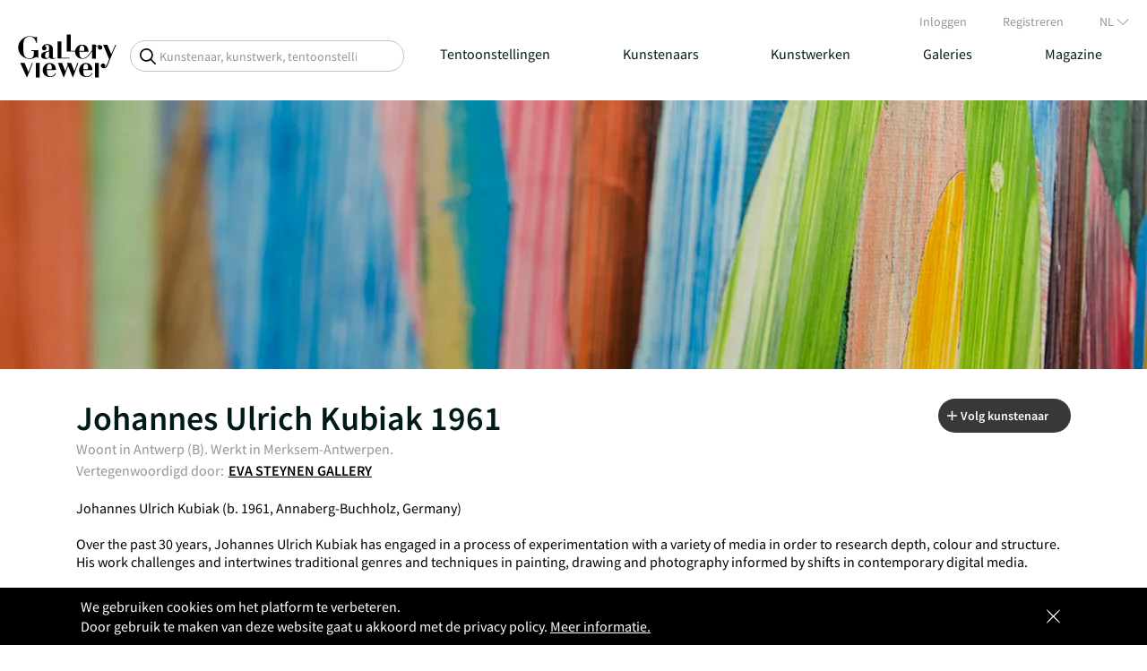

--- FILE ---
content_type: text/html; charset=utf-8
request_url: https://galleryviewer.com/nl/galerie/333/eva-steynen-gallery/kunstenaars/3519/johannes-ulrich-kubiak
body_size: 60224
content:

                <!doctype html>
                <html lang="nl" prefix="og: https://ogp.me/ns#" data-reactroot=""><head><script>
        (function(w,d,s,l,i){
			w[l]=w[l]||[];
			w[l].push({'gtm.start': new Date().getTime(),event:'gtm.js'});
			var f=d.getElementsByTagName(s)[0],
				j=d.createElement(s),
				dl=l!='dataLayer'?'&l='+l:'';

			j.async=true;
			j.src='https://www.googletagmanager.com/gtm.js?id='+i+dl;
			f.parentNode.insertBefore(j,f);
		})(window,document,'script','dataLayer','GTM-TN794P9')
</script><title data-react-helmet="true">Johannes Ulrich Kubiak | Kunstenaar op Gallery Viewer | ...</title><meta data-react-helmet="true" name="charSet" content="utf-8"/><meta data-react-helmet="true" name="theme-color" content="#000000"/><meta data-react-helmet="true" name="viewport" content="width=device-width, initial-scale=1, user-scalable=yes"/><meta data-react-helmet="true" name="google-site-verification" content="tG8Ge7R4qucnrbpaOO2SINaR4MNxRaNKD3BtKZ_dMF8"/><meta data-react-helmet="true" name="language" content="NL"/><meta data-react-helmet="true" name="robots" content="index,follow"/><meta data-react-helmet="true" property="og:url" content="https://galleryviewer.com/nl/galerie/333/eva-steynen-gallery/kunstenaars/3519/johannes-ulrich-kubiak"/><meta data-react-helmet="true" name="description" content="103 kunstwerken, Biografie, Tentoonstellingen en Video van Johannes Ulrich Kubiak, vertegenwoordigd door EVA STEYNEN GALLERY."/><meta data-react-helmet="true" property="og:title" content="Johannes Ulrich Kubiak | Kunstenaar op Gallery Viewer | ..."/><meta data-react-helmet="true" property="og:image" content="https://res.cloudinary.com/dsvessvkt/image/upload/v1624109572/production/artists/elq0ddomsazf01zzijhk.png"/><meta data-react-helmet="true" property="og:description" content="103 kunstwerken, Biografie, Tentoonstellingen en Video van Johannes Ulrich Kubiak, vertegenwoordigd door EVA STEYNEN GALLERY."/><link data-react-helmet="true" rel="icon" type="image/png" href="/static/assets/home.10c34ad2.ico"/><link data-react-helmet="true" rel="preconnect" href="https://fonts.gstatic.com/" crossorigin="anonymous"/><link data-react-helmet="true" rel="preconnect" href="https://connect.facebook.net/" crossorigin="anonymous"/><link data-react-helmet="true" rel="preconnect" href="https://www.googletagmanager.com/" crossorigin="anonymous"/><link data-react-helmet="true" rel="preconnect" href="https://widget.cloudinary.com/" crossorigin="anonymous"/><link data-react-helmet="true" rel="preconnect" href="https://api.galleryviewer.com" crossorigin="anonymous"/><link data-react-helmet="true" rel="alternate" href="https://galleryviewer.com/en/gallery/333/eva-steynen-gallery/artists/3519/johannes-ulrich-kubiak" hrefLang="en"/><link data-react-helmet="true" rel="alternate" href="https://galleryviewer.com/nl/galerie/333/eva-steynen-gallery/kunstenaars/3519/johannes-ulrich-kubiak" hrefLang="nl"/><link data-react-helmet="true" rel="alternate" href="https://galleryviewer.com/fr/galerie/333/eva-steynen-gallery/artistes/3519/johannes-ulrich-kubiak" hrefLang="fr"/><link data-react-helmet="true" rel="alternate" href="https://galleryviewer.com/en/gallery/333/eva-steynen-gallery/artists/3519/johannes-ulrich-kubiak" hrefLang="x-default"/><link data-react-helmet="true" rel="canonical" href="https://galleryviewer.com/nl/galerie/333/eva-steynen-gallery/kunstenaars/3519/johannes-ulrich-kubiak"/><style data-react-helmet="true" type="text/css">
                                            * {
                                                box-sizing: border-box;
                                                -webkit-overflow-scrolling: touch;
                                            }
                                            .ps__rail-y {
                                                opacity: 1 !important;
                                            }
                                            .ps__thumb-y {
                                                background-color: #7f7f7f !important;
                                            }
                                            .lazy-load-image-background {display: inline !important;}
                                            
	.slick-list,.slick-slider,.slick-track{position:relative;display:block}.slick-loading .slick-slide,.slick-loading .slick-track{visibility:hidden}.slick-slider{box-sizing:border-box;-webkit-user-select:none;-moz-user-select:none;-ms-user-select:none;user-select:none;-webkit-touch-callout:none;-khtml-user-select:none;-ms-touch-action:pan-y;touch-action:pan-y;-webkit-tap-highlight-color:transparent}.slick-list{overflow:hidden;margin:0;padding:0}.slick-list:focus{outline:0}.slick-list.dragging{cursor:pointer;cursor:hand}.slick-slider .slick-list,.slick-slider .slick-track{-webkit-transform:translate3d(0,0,0);-moz-transform:translate3d(0,0,0);-ms-transform:translate3d(0,0,0);-o-transform:translate3d(0,0,0);transform:translate3d(0,0,0)}.slick-track{top:0;left:0}.slick-track:after,.slick-track:before{display:table;content:''}.slick-track:after{clear:both}.slick-slide{display:none;float:left;height:100%;min-height:1px}[dir=rtl] .slick-slide{float:right}.slick-slide img{display:block}.slick-slide.slick-loading img{display:none}.slick-slide.dragging img{pointer-events:none}.slick-initialized .slick-slide{display:block}.slick-vertical .slick-slide{display:block;height:auto;border:1px solid transparent}.slick-arrow.slick-hidden{display:none}
	@charset 'UTF-8';.slick-dots,.slick-next,.slick-prev{position:absolute;display:block;padding:0}.slick-dots li button:before,.slick-next:before,.slick-prev:before{font-family:slick;-webkit-font-smoothing:antialiased;-moz-osx-font-smoothing:grayscale}.slick-loading .slick-list{background:url(ajax-loader.gif) center center no-repeat #fff}@font-face{font-family:slick;font-display:optional;font-weight:400;font-style:normal;src:url(fonts/slick.eot);src:url(fonts/slick.eot?#iefix) format('embedded-opentype'),url(fonts/slick.woff) format('woff'),url(fonts/slick.ttf) format('truetype'),url(fonts/slick.svg#slick) format('svg')}.slick-next,.slick-prev{font-size:0;line-height:0;top:50%;width:20px;height:20px;-webkit-transform:translate(0,-50%);-ms-transform:translate(0,-50%);transform:translate(0,-50%);cursor:pointer;color:transparent;border:none;outline:0;background:0 0}.slick-next:focus,.slick-next:hover,.slick-prev:focus,.slick-prev:hover{color:transparent;outline:0;background:0 0}.slick-next:focus:before,.slick-next:hover:before,.slick-prev:focus:before,.slick-prev:hover:before{opacity:1}.slick-next.slick-disabled:before,.slick-prev.slick-disabled:before{opacity:.25}.slick-next:before,.slick-prev:before{font-size:20px;line-height:1;opacity:.75;color:#fff}.slick-prev{left:-25px}[dir=rtl] .slick-prev{right:-25px;left:auto}.slick-prev:before{content:'â†'}.slick-next:before,[dir=rtl] .slick-prev:before{content:'â†’'}.slick-next{right:-25px}[dir=rtl] .slick-next{right:auto;left:-25px}[dir=rtl] .slick-next:before{content:'â†'}.slick-dotted.slick-slider{margin-bottom:30px}.slick-dots{bottom:-25px;width:100%;margin:0;list-style:none;text-align:center}.slick-dots li{position:relative;display:inline-block;width:20px;height:20px;margin:0 5px;padding:0;cursor:pointer}.slick-dots li button{font-size:0;line-height:0;display:block;width:20px;height:20px;padding:5px;cursor:pointer;color:transparent;border:0;outline:0;background:0 0}.slick-dots li button:focus,.slick-dots li button:hover{outline:0}.slick-dots li button:focus:before,.slick-dots li button:hover:before{opacity:1}.slick-dots li button:before{font-size:6px;line-height:20px;position:absolute;top:0;left:0;width:20px;height:20px;content:'â€¢';text-align:center;opacity:.25;color:#000}.slick-dots li.slick-active button:before{opacity:.75;color:#000}

                                            
	/* latin-ext */
	@font-face {
	  font-family: 'Lato';
	  font-style: normal;
	  font-weight: 400;
	  font-display: swap;
	  src: local('Lato Regular'), local('Lato-Regular'), url(https://fonts.gstatic.com/s/lato/v14/S6uyw4BMUTPHjxAwXiWtFCfQ7A.woff2) format('woff2');
	  unicode-range: U+0100-024F, U+0259, U+1E00-1EFF, U+2020, U+20A0-20AB, U+20AD-20CF, U+2113, U+2C60-2C7F, U+A720-A7FF;
	}
	/* latin */
	@font-face {
	  font-family: 'Lato';
	  font-style: normal;
	  font-weight: 400;
	  font-display: swap;
	  src: local('Lato Regular'), local('Lato-Regular'), url(https://fonts.gstatic.com/s/lato/v14/S6uyw4BMUTPHjx4wXiWtFCc.woff2) format('woff2');
	  unicode-range: U+0000-00FF, U+0131, U+0152-0153, U+02BB-02BC, U+02C6, U+02DA, U+02DC, U+2000-206F, U+2074, U+20AC, U+2122, U+2191, U+2193, U+2212, U+2215, U+FEFF, U+FFFD;
	}
	/* latin-ext */
	@font-face {
	  font-family: 'Lato';
	  font-style: normal;
	  font-weight: 700;
	  font-display: swap;
	  src: local('Lato Bold'), local('Lato-Bold'), url(https://fonts.gstatic.com/s/lato/v14/S6u9w4BMUTPHh6UVSwaPGQ3q5d0N7w.woff2) format('woff2');
	  unicode-range: U+0100-024F, U+0259, U+1E00-1EFF, U+2020, U+20A0-20AB, U+20AD-20CF, U+2113, U+2C60-2C7F, U+A720-A7FF;
	}
	/* latin */
	@font-face {
	  font-family: 'Lato';
	  font-style: normal;
	  font-weight: 700;
	  font-display: swap;
	  src: local('Lato Bold'), local('Lato-Bold'), url(https://fonts.gstatic.com/s/lato/v14/S6u9w4BMUTPHh6UVSwiPGQ3q5d0.woff2) format('woff2');
	  unicode-range: U+0000-00FF, U+0131, U+0152-0153, U+02BB-02BC, U+02C6, U+02DA, U+02DC, U+2000-206F, U+2074, U+20AC, U+2122, U+2191, U+2193, U+2212, U+2215, U+FEFF, U+FFFD;
	}
	/* cyrillic-ext */
	@font-face {
	  font-family: 'Montserrat';
	  font-style: normal;
	  font-weight: 300;
	  font-display: swap;
	  src: local('Montserrat Light'), local('Montserrat-Light'), url(https://fonts.gstatic.com/s/montserrat/v12/JTURjIg1_i6t8kCHKm45_cJD3gTD_vx3rCubqg.woff2) format('woff2');
	  unicode-range: U+0460-052F, U+1C80-1C88, U+20B4, U+2DE0-2DFF, U+A640-A69F, U+FE2E-FE2F;
	}
	/* cyrillic */
	@font-face {
	  font-family: 'Montserrat';
	  font-style: normal;
	  font-weight: 300;
	  font-display: swap;
	  src: local('Montserrat Light'), local('Montserrat-Light'), url(https://fonts.gstatic.com/s/montserrat/v12/JTURjIg1_i6t8kCHKm45_cJD3g3D_vx3rCubqg.woff2) format('woff2');
	  unicode-range: U+0400-045F, U+0490-0491, U+04B0-04B1, U+2116;
	}
	/* vietnamese */
	@font-face {
	  font-family: 'Montserrat';
	  font-style: normal;
	  font-weight: 300;
	  font-display: swap;
	  src: local('Montserrat Light'), local('Montserrat-Light'), url(https://fonts.gstatic.com/s/montserrat/v12/JTURjIg1_i6t8kCHKm45_cJD3gbD_vx3rCubqg.woff2) format('woff2');
	  unicode-range: U+0102-0103, U+0110-0111, U+1EA0-1EF9, U+20AB;
	}
	/* latin-ext */
	@font-face {
	  font-family: 'Montserrat';
	  font-style: normal;
	  font-weight: 300;
	  font-display: swap;
	  src: local('Montserrat Light'), local('Montserrat-Light'), url(https://fonts.gstatic.com/s/montserrat/v12/JTURjIg1_i6t8kCHKm45_cJD3gfD_vx3rCubqg.woff2) format('woff2');
	  unicode-range: U+0100-024F, U+0259, U+1E00-1EFF, U+2020, U+20A0-20AB, U+20AD-20CF, U+2113, U+2C60-2C7F, U+A720-A7FF;
	}
	/* latin */
	@font-face {
	  font-family: 'Montserrat';
	  font-style: normal;
	  font-weight: 300;
	  font-display: swap;
	  src: local('Montserrat Light'), local('Montserrat-Light'), url(https://fonts.gstatic.com/s/montserrat/v12/JTURjIg1_i6t8kCHKm45_cJD3gnD_vx3rCs.woff2) format('woff2');
	  unicode-range: U+0000-00FF, U+0131, U+0152-0153, U+02BB-02BC, U+02C6, U+02DA, U+02DC, U+2000-206F, U+2074, U+20AC, U+2122, U+2191, U+2193, U+2212, U+2215, U+FEFF, U+FFFD;
	}
	/* cyrillic-ext */
	@font-face {
	  font-family: 'Montserrat';
	  font-style: normal;
	  font-weight: 400;
	  font-display: swap;
	  src: local('Montserrat Regular'), local('Montserrat-Regular'), url(https://fonts.gstatic.com/s/montserrat/v12/JTUSjIg1_i6t8kCHKm459WRhyyTh89ZNpQ.woff2) format('woff2');
	  unicode-range: U+0460-052F, U+1C80-1C88, U+20B4, U+2DE0-2DFF, U+A640-A69F, U+FE2E-FE2F;
	}
	/* cyrillic */
	@font-face {
	  font-family: 'Montserrat';
	  font-style: normal;
	  font-weight: 400;
	  font-display: swap;
	  src: local('Montserrat Regular'), local('Montserrat-Regular'), url(https://fonts.gstatic.com/s/montserrat/v12/JTUSjIg1_i6t8kCHKm459W1hyyTh89ZNpQ.woff2) format('woff2');
	  unicode-range: U+0400-045F, U+0490-0491, U+04B0-04B1, U+2116;
	}
	/* vietnamese */
	@font-face {
	  font-family: 'Montserrat';
	  font-style: normal;
	  font-weight: 400;
	  font-display: swap;
	  src: local('Montserrat Regular'), local('Montserrat-Regular'), url(https://fonts.gstatic.com/s/montserrat/v12/JTUSjIg1_i6t8kCHKm459WZhyyTh89ZNpQ.woff2) format('woff2');
	  unicode-range: U+0102-0103, U+0110-0111, U+1EA0-1EF9, U+20AB;
	}
	/* latin-ext */
	@font-face {
	  font-family: 'Montserrat';
	  font-style: normal;
	  font-weight: 400;
	  font-display: swap;
	  src: local('Montserrat Regular'), local('Montserrat-Regular'), url(https://fonts.gstatic.com/s/montserrat/v12/JTUSjIg1_i6t8kCHKm459WdhyyTh89ZNpQ.woff2) format('woff2');
	  unicode-range: U+0100-024F, U+0259, U+1E00-1EFF, U+2020, U+20A0-20AB, U+20AD-20CF, U+2113, U+2C60-2C7F, U+A720-A7FF;
	}
	/* latin */
	@font-face {
	  font-family: 'Montserrat';
	  font-style: normal;
	  font-weight: 400;
	  font-display: swap;
	  src: local('Montserrat Regular'), local('Montserrat-Regular'), url(https://fonts.gstatic.com/s/montserrat/v12/JTUSjIg1_i6t8kCHKm459WlhyyTh89Y.woff2) format('woff2');
	  unicode-range: U+0000-00FF, U+0131, U+0152-0153, U+02BB-02BC, U+02C6, U+02DA, U+02DC, U+2000-206F, U+2074, U+20AC, U+2122, U+2191, U+2193, U+2212, U+2215, U+FEFF, U+FFFD;
	}
	/* cyrillic-ext */
	@font-face {
	  font-family: 'Montserrat';
	  font-style: normal;
	  font-weight: 500;
	  font-display: swap;
	  src: local('Montserrat Medium'), local('Montserrat-Medium'), url(https://fonts.gstatic.com/s/montserrat/v12/JTURjIg1_i6t8kCHKm45_ZpC3gTD_vx3rCubqg.woff2) format('woff2');
	  unicode-range: U+0460-052F, U+1C80-1C88, U+20B4, U+2DE0-2DFF, U+A640-A69F, U+FE2E-FE2F;
	}
	/* cyrillic */
	@font-face {
	  font-family: 'Montserrat';
	  font-style: normal;
	  font-weight: 500;
	  font-display: swap;
	  src: local('Montserrat Medium'), local('Montserrat-Medium'), url(https://fonts.gstatic.com/s/montserrat/v12/JTURjIg1_i6t8kCHKm45_ZpC3g3D_vx3rCubqg.woff2) format('woff2');
	  unicode-range: U+0400-045F, U+0490-0491, U+04B0-04B1, U+2116;
	}
	/* vietnamese */
	@font-face {
	  font-family: 'Montserrat';
	  font-style: normal;
	  font-weight: 500;
	  font-display: swap;
	  src: local('Montserrat Medium'), local('Montserrat-Medium'), url(https://fonts.gstatic.com/s/montserrat/v12/JTURjIg1_i6t8kCHKm45_ZpC3gbD_vx3rCubqg.woff2) format('woff2');
	  unicode-range: U+0102-0103, U+0110-0111, U+1EA0-1EF9, U+20AB;
	}
	/* latin-ext */
	@font-face {
	  font-family: 'Montserrat';
	  font-style: normal;
	  font-weight: 500;
	  font-display: swap;
	  src: local('Montserrat Medium'), local('Montserrat-Medium'), url(https://fonts.gstatic.com/s/montserrat/v12/JTURjIg1_i6t8kCHKm45_ZpC3gfD_vx3rCubqg.woff2) format('woff2');
	  unicode-range: U+0100-024F, U+0259, U+1E00-1EFF, U+2020, U+20A0-20AB, U+20AD-20CF, U+2113, U+2C60-2C7F, U+A720-A7FF;
	}
	/* latin */
	@font-face {
	  font-family: 'Montserrat';
	  font-style: normal;
	  font-weight: 500;
	  font-display: swap;
	  src: local('Montserrat Medium'), local('Montserrat-Medium'), url(https://fonts.gstatic.com/s/montserrat/v12/JTURjIg1_i6t8kCHKm45_ZpC3gnD_vx3rCs.woff2) format('woff2');
	  unicode-range: U+0000-00FF, U+0131, U+0152-0153, U+02BB-02BC, U+02C6, U+02DA, U+02DC, U+2000-206F, U+2074, U+20AC, U+2122, U+2191, U+2193, U+2212, U+2215, U+FEFF, U+FFFD;
	}
	/* cyrillic-ext */
	@font-face {
	  font-family: 'Montserrat';
	  font-style: normal;
	  font-weight: 600;
	  font-display: swap;
	  src: local('Montserrat SemiBold'), local('Montserrat-SemiBold'), url(https://fonts.gstatic.com/s/montserrat/v12/JTURjIg1_i6t8kCHKm45_bZF3gTD_vx3rCubqg.woff2) format('woff2');
	  unicode-range: U+0460-052F, U+1C80-1C88, U+20B4, U+2DE0-2DFF, U+A640-A69F, U+FE2E-FE2F;
	}
	/* cyrillic */
	@font-face {
	  font-family: 'Montserrat';
	  font-style: normal;
	  font-weight: 600;
	  font-display: swap;
	  src: local('Montserrat SemiBold'), local('Montserrat-SemiBold'), url(https://fonts.gstatic.com/s/montserrat/v12/JTURjIg1_i6t8kCHKm45_bZF3g3D_vx3rCubqg.woff2) format('woff2');
	  unicode-range: U+0400-045F, U+0490-0491, U+04B0-04B1, U+2116;
	}
	/* vietnamese */
	@font-face {
	  font-family: 'Montserrat';
	  font-style: normal;
	  font-weight: 600;
	  font-display: swap;
	  src: local('Montserrat SemiBold'), local('Montserrat-SemiBold'), url(https://fonts.gstatic.com/s/montserrat/v12/JTURjIg1_i6t8kCHKm45_bZF3gbD_vx3rCubqg.woff2) format('woff2');
	  unicode-range: U+0102-0103, U+0110-0111, U+1EA0-1EF9, U+20AB;
	}
	/* latin-ext */
	@font-face {
	  font-family: 'Montserrat';
	  font-style: normal;
	  font-weight: 600;
	  font-display: swap;
	  src: local('Montserrat SemiBold'), local('Montserrat-SemiBold'), url(https://fonts.gstatic.com/s/montserrat/v12/JTURjIg1_i6t8kCHKm45_bZF3gfD_vx3rCubqg.woff2) format('woff2');
	  unicode-range: U+0100-024F, U+0259, U+1E00-1EFF, U+2020, U+20A0-20AB, U+20AD-20CF, U+2113, U+2C60-2C7F, U+A720-A7FF;
	}
	/* latin */
	@font-face {
	  font-family: 'Montserrat';
	  font-style: normal;
	  font-weight: 600;
	  font-display: swap;
	  src: local('Montserrat SemiBold'), local('Montserrat-SemiBold'), url(https://fonts.gstatic.com/s/montserrat/v12/JTURjIg1_i6t8kCHKm45_bZF3gnD_vx3rCs.woff2) format('woff2');
	  unicode-range: U+0000-00FF, U+0131, U+0152-0153, U+02BB-02BC, U+02C6, U+02DA, U+02DC, U+2000-206F, U+2074, U+20AC, U+2122, U+2191, U+2193, U+2212, U+2215, U+FEFF, U+FFFD;
	}
	/* cyrillic-ext */
	@font-face {
	  font-family: 'Montserrat';
	  font-style: normal;
	  font-weight: 700;
	  font-display: swap;
	  src: local('Montserrat Bold'), local('Montserrat-Bold'), url(https://fonts.gstatic.com/s/montserrat/v12/JTURjIg1_i6t8kCHKm45_dJE3gTD_vx3rCubqg.woff2) format('woff2');
	  unicode-range: U+0460-052F, U+1C80-1C88, U+20B4, U+2DE0-2DFF, U+A640-A69F, U+FE2E-FE2F;
	}
	/* cyrillic */
	@font-face {
	  font-family: 'Montserrat';
	  font-style: normal;
	  font-weight: 700;
	  font-display: swap;
	  src: local('Montserrat Bold'), local('Montserrat-Bold'), url(https://fonts.gstatic.com/s/montserrat/v12/JTURjIg1_i6t8kCHKm45_dJE3g3D_vx3rCubqg.woff2) format('woff2');
	  unicode-range: U+0400-045F, U+0490-0491, U+04B0-04B1, U+2116;
	}
	/* vietnamese */
	@font-face {
	  font-family: 'Montserrat';
	  font-style: normal;
	  font-weight: 700;
	  font-display: swap;
	  src: local('Montserrat Bold'), local('Montserrat-Bold'), url(https://fonts.gstatic.com/s/montserrat/v12/JTURjIg1_i6t8kCHKm45_dJE3gbD_vx3rCubqg.woff2) format('woff2');
	  unicode-range: U+0102-0103, U+0110-0111, U+1EA0-1EF9, U+20AB;
	}
	/* latin-ext */
	@font-face {
	  font-family: 'Montserrat';
	  font-style: normal;
	  font-weight: 700;
	  font-display: swap;
	  src: local('Montserrat Bold'), local('Montserrat-Bold'), url(https://fonts.gstatic.com/s/montserrat/v12/JTURjIg1_i6t8kCHKm45_dJE3gfD_vx3rCubqg.woff2) format('woff2');
	  unicode-range: U+0100-024F, U+0259, U+1E00-1EFF, U+2020, U+20A0-20AB, U+20AD-20CF, U+2113, U+2C60-2C7F, U+A720-A7FF;
	}
	/* latin */
	@font-face {
	  font-family: 'Montserrat';
	  font-style: normal;
	  font-weight: 700;
	  font-display: swap;
	  src: local('Montserrat Bold'), local('Montserrat-Bold'), url(https://fonts.gstatic.com/s/montserrat/v12/JTURjIg1_i6t8kCHKm45_dJE3gnD_vx3rCs.woff2) format('woff2');
	  unicode-range: U+0000-00FF, U+0131, U+0152-0153, U+02BB-02BC, U+02C6, U+02DA, U+02DC, U+2000-206F, U+2074, U+20AC, U+2122, U+2191, U+2193, U+2212, U+2215, U+FEFF, U+FFFD;
	}
	/* cyrillic-ext */
	@font-face {
	  font-family: 'Montserrat';
	  font-style: normal;
	  font-weight: 800;
	  font-display: swap;
	  src: local('Montserrat ExtraBold'), local('Montserrat-ExtraBold'), url(https://fonts.gstatic.com/s/montserrat/v12/JTURjIg1_i6t8kCHKm45_c5H3gTD_vx3rCubqg.woff2) format('woff2');
	  unicode-range: U+0460-052F, U+1C80-1C88, U+20B4, U+2DE0-2DFF, U+A640-A69F, U+FE2E-FE2F;
	}
	/* cyrillic */
	@font-face {
	  font-family: 'Montserrat';
	  font-style: normal;
	  font-weight: 800;
	  font-display: swap;
	  src: local('Montserrat ExtraBold'), local('Montserrat-ExtraBold'), url(https://fonts.gstatic.com/s/montserrat/v12/JTURjIg1_i6t8kCHKm45_c5H3g3D_vx3rCubqg.woff2) format('woff2');
	  unicode-range: U+0400-045F, U+0490-0491, U+04B0-04B1, U+2116;
	}
	/* vietnamese */
	@font-face {
	  font-family: 'Montserrat';
	  font-style: normal;
	  font-weight: 800;
	  font-display: swap;
	  src: local('Montserrat ExtraBold'), local('Montserrat-ExtraBold'), url(https://fonts.gstatic.com/s/montserrat/v12/JTURjIg1_i6t8kCHKm45_c5H3gbD_vx3rCubqg.woff2) format('woff2');
	  unicode-range: U+0102-0103, U+0110-0111, U+1EA0-1EF9, U+20AB;
	}
	/* latin-ext */
	@font-face {
	  font-family: 'Montserrat';
	  font-style: normal;
	  font-weight: 800;
	  font-display: swap;
	  src: local('Montserrat ExtraBold'), local('Montserrat-ExtraBold'), url(https://fonts.gstatic.com/s/montserrat/v12/JTURjIg1_i6t8kCHKm45_c5H3gfD_vx3rCubqg.woff2) format('woff2');
	  unicode-range: U+0100-024F, U+0259, U+1E00-1EFF, U+2020, U+20A0-20AB, U+20AD-20CF, U+2113, U+2C60-2C7F, U+A720-A7FF;
	}
	/* latin */
	@font-face {
	  font-family: 'Montserrat';
	  font-style: normal;
	  font-weight: 800;
	  font-display: swap;
	  src: local('Montserrat ExtraBold'), local('Montserrat-ExtraBold'), url(https://fonts.gstatic.com/s/montserrat/v12/JTURjIg1_i6t8kCHKm45_c5H3gnD_vx3rCs.woff2) format('woff2');
	  unicode-range: U+0000-00FF, U+0131, U+0152-0153, U+02BB-02BC, U+02C6, U+02DA, U+02DC, U+2000-206F, U+2074, U+20AC, U+2122, U+2191, U+2193, U+2212, U+2215, U+FEFF, U+FFFD;
	}
	/* cyrillic-ext */
	@font-face {
	  font-family: 'Source Sans Pro';
	  font-style: normal;
	  font-weight: 400;
	  font-display: swap;
	  src: local('Source Sans Pro Regular'), local('SourceSansPro-Regular'), url(https://fonts.gstatic.com/s/sourcesanspro/v11/6xK3dSBYKcSV-LCoeQqfX1RYOo3qNa7lujVj9_mf.woff2) format('woff2');
	  unicode-range: U+0460-052F, U+1C80-1C88, U+20B4, U+2DE0-2DFF, U+A640-A69F, U+FE2E-FE2F;
	}
	/* cyrillic */
	@font-face {
	  font-family: 'Source Sans Pro';
	  font-style: normal;
	  font-weight: 400;
	  font-display: swap;
	  src: local('Source Sans Pro Regular'), local('SourceSansPro-Regular'), url(https://fonts.gstatic.com/s/sourcesanspro/v11/6xK3dSBYKcSV-LCoeQqfX1RYOo3qPK7lujVj9_mf.woff2) format('woff2');
	  unicode-range: U+0400-045F, U+0490-0491, U+04B0-04B1, U+2116;
	}
	/* greek-ext */
	@font-face {
	  font-family: 'Source Sans Pro';
	  font-style: normal;
	  font-weight: 400;
	  font-display: swap;
	  src: local('Source Sans Pro Regular'), local('SourceSansPro-Regular'), url(https://fonts.gstatic.com/s/sourcesanspro/v11/6xK3dSBYKcSV-LCoeQqfX1RYOo3qNK7lujVj9_mf.woff2) format('woff2');
	  unicode-range: U+1F00-1FFF;
	}
	/* greek */
	@font-face {
	  font-family: 'Source Sans Pro';
	  font-style: normal;
	  font-weight: 400;
	  font-display: swap;
	  src: local('Source Sans Pro Regular'), local('SourceSansPro-Regular'), url(https://fonts.gstatic.com/s/sourcesanspro/v11/6xK3dSBYKcSV-LCoeQqfX1RYOo3qO67lujVj9_mf.woff2) format('woff2');
	  unicode-range: U+0370-03FF;
	}
	/* vietnamese */
	@font-face {
	  font-family: 'Source Sans Pro';
	  font-style: normal;
	  font-weight: 400;
	  font-display: swap;
	  src: local('Source Sans Pro Regular'), local('SourceSansPro-Regular'), url(https://fonts.gstatic.com/s/sourcesanspro/v11/6xK3dSBYKcSV-LCoeQqfX1RYOo3qN67lujVj9_mf.woff2) format('woff2');
	  unicode-range: U+0102-0103, U+0110-0111, U+1EA0-1EF9, U+20AB;
	}
	/* latin-ext */
	@font-face {
	  font-family: 'Source Sans Pro';
	  font-style: normal;
	  font-weight: 400;
	  font-display: swap;
	  src: local('Source Sans Pro Regular'), local('SourceSansPro-Regular'), url(https://fonts.gstatic.com/s/sourcesanspro/v11/6xK3dSBYKcSV-LCoeQqfX1RYOo3qNq7lujVj9_mf.woff2) format('woff2');
	  unicode-range: U+0100-024F, U+0259, U+1E00-1EFF, U+2020, U+20A0-20AB, U+20AD-20CF, U+2113, U+2C60-2C7F, U+A720-A7FF;
	}
	/* latin */
	@font-face {
	  font-family: 'Source Sans Pro';
	  font-style: normal;
	  font-weight: 400;
	  font-display: swap;
	  src: local('Source Sans Pro Regular'), local('SourceSansPro-Regular'), url(https://fonts.gstatic.com/s/sourcesanspro/v11/6xK3dSBYKcSV-LCoeQqfX1RYOo3qOK7lujVj9w.woff2) format('woff2');
	  unicode-range: U+0000-00FF, U+0131, U+0152-0153, U+02BB-02BC, U+02C6, U+02DA, U+02DC, U+2000-206F, U+2074, U+20AC, U+2122, U+2191, U+2193, U+2212, U+2215, U+FEFF, U+FFFD;
	}
	/* cyrillic-ext */
	@font-face {
	  font-family: 'Source Sans Pro';
	  font-style: normal;
	  font-weight: 600;
	  font-display: swap;
	  src: local('Source Sans Pro SemiBold'), local('SourceSansPro-SemiBold'), url(https://fonts.gstatic.com/s/sourcesanspro/v11/6xKydSBYKcSV-LCoeQqfX1RYOo3i54rwmhdu3cOWxy40.woff2) format('woff2');
	  unicode-range: U+0460-052F, U+1C80-1C88, U+20B4, U+2DE0-2DFF, U+A640-A69F, U+FE2E-FE2F;
	}
	/* cyrillic */
	@font-face {
	  font-family: 'Source Sans Pro';
	  font-style: normal;
	  font-weight: 600;
	  font-display: swap;
	  src: local('Source Sans Pro SemiBold'), local('SourceSansPro-SemiBold'), url(https://fonts.gstatic.com/s/sourcesanspro/v11/6xKydSBYKcSV-LCoeQqfX1RYOo3i54rwkxdu3cOWxy40.woff2) format('woff2');
	  unicode-range: U+0400-045F, U+0490-0491, U+04B0-04B1, U+2116;
	}
	/* greek-ext */
	@font-face {
	  font-family: 'Source Sans Pro';
	  font-style: normal;
	  font-weight: 600;
	  font-display: swap;
	  src: local('Source Sans Pro SemiBold'), local('SourceSansPro-SemiBold'), url(https://fonts.gstatic.com/s/sourcesanspro/v11/6xKydSBYKcSV-LCoeQqfX1RYOo3i54rwmxdu3cOWxy40.woff2) format('woff2');
	  unicode-range: U+1F00-1FFF;
	}
	/* greek */
	@font-face {
	  font-family: 'Source Sans Pro';
	  font-style: normal;
	  font-weight: 600;
	  font-display: swap;
	  src: local('Source Sans Pro SemiBold'), local('SourceSansPro-SemiBold'), url(https://fonts.gstatic.com/s/sourcesanspro/v11/6xKydSBYKcSV-LCoeQqfX1RYOo3i54rwlBdu3cOWxy40.woff2) format('woff2');
	  unicode-range: U+0370-03FF;
	}
	/* vietnamese */
	@font-face {
	  font-family: 'Source Sans Pro';
	  font-style: normal;
	  font-weight: 600;
	  font-display: swap;
	  src: local('Source Sans Pro SemiBold'), local('SourceSansPro-SemiBold'), url(https://fonts.gstatic.com/s/sourcesanspro/v11/6xKydSBYKcSV-LCoeQqfX1RYOo3i54rwmBdu3cOWxy40.woff2) format('woff2');
	  unicode-range: U+0102-0103, U+0110-0111, U+1EA0-1EF9, U+20AB;
	}
	/* latin-ext */
	@font-face {
	  font-family: 'Source Sans Pro';
	  font-style: normal;
	  font-weight: 600;
	  font-display: swap;
	  src: local('Source Sans Pro SemiBold'), local('SourceSansPro-SemiBold'), url(https://fonts.gstatic.com/s/sourcesanspro/v11/6xKydSBYKcSV-LCoeQqfX1RYOo3i54rwmRdu3cOWxy40.woff2) format('woff2');
	  unicode-range: U+0100-024F, U+0259, U+1E00-1EFF, U+2020, U+20A0-20AB, U+20AD-20CF, U+2113, U+2C60-2C7F, U+A720-A7FF;
	}
	/* latin */
	@font-face {
	  font-family: 'Source Sans Pro';
	  font-style: normal;
	  font-weight: 600;
	  font-display: swap;
	  src: local('Source Sans Pro SemiBold'), local('SourceSansPro-SemiBold'), url(https://fonts.gstatic.com/s/sourcesanspro/v11/6xKydSBYKcSV-LCoeQqfX1RYOo3i54rwlxdu3cOWxw.woff2) format('woff2');
	  unicode-range: U+0000-00FF, U+0131, U+0152-0153, U+02BB-02BC, U+02C6, U+02DA, U+02DC, U+2000-206F, U+2074, U+20AC, U+2122, U+2191, U+2193, U+2212, U+2215, U+FEFF, U+FFFD;
	}
	/* cyrillic-ext */
	@font-face {
	  font-family: 'Source Sans Pro';
	  font-style: normal;
	  font-weight: 700;
	  font-display: swap;
	  src: local('Source Sans Pro Bold'), local('SourceSansPro-Bold'), url(https://fonts.gstatic.com/s/sourcesanspro/v11/6xKydSBYKcSV-LCoeQqfX1RYOo3ig4vwmhdu3cOWxy40.woff2) format('woff2');
	  unicode-range: U+0460-052F, U+1C80-1C88, U+20B4, U+2DE0-2DFF, U+A640-A69F, U+FE2E-FE2F;
	}
	/* cyrillic */
	@font-face {
	  font-family: 'Source Sans Pro';
	  font-style: normal;
	  font-weight: 700;
	  font-display: swap;
	  src: local('Source Sans Pro Bold'), local('SourceSansPro-Bold'), url(https://fonts.gstatic.com/s/sourcesanspro/v11/6xKydSBYKcSV-LCoeQqfX1RYOo3ig4vwkxdu3cOWxy40.woff2) format('woff2');
	  unicode-range: U+0400-045F, U+0490-0491, U+04B0-04B1, U+2116;
	}
	/* greek-ext */
	@font-face {
	  font-family: 'Source Sans Pro';
	  font-style: normal;
	  font-weight: 700;
	  font-display: swap;
	  src: local('Source Sans Pro Bold'), local('SourceSansPro-Bold'), url(https://fonts.gstatic.com/s/sourcesanspro/v11/6xKydSBYKcSV-LCoeQqfX1RYOo3ig4vwmxdu3cOWxy40.woff2) format('woff2');
	  unicode-range: U+1F00-1FFF;
	}
	/* greek */
	@font-face {
	  font-family: 'Source Sans Pro';
	  font-style: normal;
	  font-weight: 700;
	  font-display: swap;
	  src: local('Source Sans Pro Bold'), local('SourceSansPro-Bold'), url(https://fonts.gstatic.com/s/sourcesanspro/v11/6xKydSBYKcSV-LCoeQqfX1RYOo3ig4vwlBdu3cOWxy40.woff2) format('woff2');
	  unicode-range: U+0370-03FF;
	}
	/* vietnamese */
	@font-face {
	  font-family: 'Source Sans Pro';
	  font-style: normal;
	  font-weight: 700;
	  font-display: swap;
	  src: local('Source Sans Pro Bold'), local('SourceSansPro-Bold'), url(https://fonts.gstatic.com/s/sourcesanspro/v11/6xKydSBYKcSV-LCoeQqfX1RYOo3ig4vwmBdu3cOWxy40.woff2) format('woff2');
	  unicode-range: U+0102-0103, U+0110-0111, U+1EA0-1EF9, U+20AB;
	}
	/* latin-ext */
	@font-face {
	  font-family: 'Source Sans Pro';
	  font-style: normal;
	  font-weight: 700;
	  font-display: swap;
	  src: local('Source Sans Pro Bold'), local('SourceSansPro-Bold'), url(https://fonts.gstatic.com/s/sourcesanspro/v11/6xKydSBYKcSV-LCoeQqfX1RYOo3ig4vwmRdu3cOWxy40.woff2) format('woff2');
	  unicode-range: U+0100-024F, U+0259, U+1E00-1EFF, U+2020, U+20A0-20AB, U+20AD-20CF, U+2113, U+2C60-2C7F, U+A720-A7FF;
	}
	/* latin */
	@font-face {
	  font-family: 'Source Sans Pro';
	  font-style: normal;
	  font-weight: 700;
	  font-display: swap;
	  src: local('Source Sans Pro Bold'), local('SourceSansPro-Bold'), url(https://fonts.gstatic.com/s/sourcesanspro/v11/6xKydSBYKcSV-LCoeQqfX1RYOo3ig4vwlxdu3cOWxw.woff2) format('woff2');
	  unicode-range: U+0000-00FF, U+0131, U+0152-0153, U+02BB-02BC, U+02C6, U+02DA, U+02DC, U+2000-206F, U+2074, U+20AC, U+2122, U+2191, U+2193, U+2212, U+2215, U+FEFF, U+FFFD;
	}

                                        </style><link rel="stylesheet" href="https://galleryviewer.com/static/bundle.da111ae6ad86254e2dff.css"/><link rel="stylesheet" href="https://galleryviewer.com/static/0.6e1dc085328c3551d1e9.css"/><style data-styled="cJmxan jzDnAx irQBFc deJmuy eggBmJ eFbnYO kHUkcA bErnig bytONo icgVnh fHgyhL ffjKaE dBiHUm hWOWvH bVnpVp qWYaX wxLbQ eCWtqi hFRwHS eFuMvt djXtAL fWAgAl mZGQl gHfwmH dtIYze bMrdAq iQqvcN cToGtu iFoxiF eWSMbN dvlGmx kWVDhH hzpuus cvKDnu kbUUfx hIuXyi eGhhwK kQgGXH bJTzds gayeyO jaEEtw fYuQmI esyWEc eUfqLP jDcRyH cYCCoY grPBQZ cYhLwU eBRzNa jHyoUv iKcExB jYkKZF gLaWIa hXtkjZ bOPztU berVGd hVhJMm fudoTi kXlVaU iPFqNW euKgyj hjdIGm bFLbTK cjkbaV sOlJr exnrFB eQkFwD cXCpDs evgLSS eoXKdm eRmyef kcOvnF EFEbD hZyfXH yuiyW fCYggD dptyJn jCUFDW fBpUoj gMBdES cJiepo cQopPV hCEqTo fhfuZk jLdLGP gSDGWz egCcQy iWihtY gPaymB bXmEQx cRmJuM kKsPRj YxFTE bIhPSr fLVevS WOvtG dxzDDc jYJnzK fTGKkg dSNLpk lejzDH evPNSd ivtkMm kehVCt bHDoPL fKkIpF kMdkRL cZKzJ PdZQo ibzrHK gEHtUs cppnYD iORSLV ifcGjk dovisZ flVnLY bUUHba BRliD gqbBoO bCFDrh gQBGIY kXmYsg kHSuAT fiZajQ hqOpNI eQNyeU eCRcZw excvia mvOig bESpLn eaOObd ePnREU NgnXx hiXSQP kRYLkM jNQieH bCQSKI fZYaNk bkCEFC iYSCfm hJwfyI dsNihS iecAzJ ewtNjz irVIEt dSakxa duuCeb jTryaL jCKevf iSssdC jKUeHL iInAmX bOuMXP ldgFJx cOHbIk egIptc fVNFbJ dkCMcK dJGtji jvIRIH kZsHQU gRUWyo ktNQOy" data-styled-version="4.4.1">
/* sc-component-id: sc-bdVaJa */
.fYuQmI{width:100%;height:0px;border-top:1px solid #DFE3E3;}
/* sc-component-id: sc-bwzfXH */
.fhfuZk{width:100%;}
/* sc-component-id: sc-gZMcBi */
.bVnpVp{width:100%;height:100%;display:-webkit-box;display:-webkit-flex;display:-ms-flexbox;display:flex;-webkit-box-pack:center;-webkit-justify-content:center;-ms-flex-pack:center;justify-content:center;} .bVnpVp svg{width:100%;height:auto;}.qWYaX{width:100%;height:100%;display:-webkit-box;display:-webkit-flex;display:-ms-flexbox;display:flex;-webkit-box-pack:center;-webkit-justify-content:center;-ms-flex-pack:center;justify-content:center;} .qWYaX svg{width:100%;height:auto;fill:#949494;}.wxLbQ{width:100%;height:100%;display:-webkit-box;display:-webkit-flex;display:-ms-flexbox;display:flex;-webkit-box-pack:center;-webkit-justify-content:center;-ms-flex-pack:center;justify-content:center;} .wxLbQ svg{width:100%;height:auto;fill:#FFFFFF;}
/* sc-component-id: sc-kGXeez */
.bFLbTK{width:100%;display:-webkit-box;display:-webkit-flex;display:-ms-flexbox;display:flex;-webkit-align-items:center;-webkit-box-align:center;-ms-flex-align:center;align-items:center;padding:10px 25px;outline:none;position:relative;border-radius:30px;-webkit-box-pack:center;-webkit-justify-content:center;-ms-flex-pack:center;justify-content:center;background-color:rgb(56,56,55);border:none;cursor:pointer;} .bFLbTK:active{outline:none;border:none;} @media (max-width:320px) and (max-width:568px){.bFLbTK{min-height:30px;}}.cjkbaV{width:100%;display:-webkit-box;display:-webkit-flex;display:-ms-flexbox;display:flex;-webkit-align-items:center;-webkit-box-align:center;-ms-flex-align:center;align-items:center;padding:5px 15px;outline:none;position:relative;border-radius:30px;-webkit-box-pack:center;-webkit-justify-content:center;-ms-flex-pack:center;justify-content:center;background-color:rgb(56,56,55);border:none;cursor:pointer;} .cjkbaV:active{outline:none;border:none;} @media (max-width:320px) and (max-width:568px){.cjkbaV{min-height:30px;}}.sOlJr{width:100%;display:-webkit-box;display:-webkit-flex;display:-ms-flexbox;display:flex;-webkit-align-items:center;-webkit-box-align:center;-ms-flex-align:center;align-items:center;padding:12px 15px;outline:none;position:relative;border-radius:30px;-webkit-box-pack:center;-webkit-justify-content:center;-ms-flex-pack:center;justify-content:center;background-color:transparent;border:1px solid #fff;cursor:pointer;} .sOlJr:active{outline:none;border:1px solid #fff;} @media (max-width:320px) and (max-width:568px){.sOlJr{min-height:30px;}}.exnrFB{width:100%;display:-webkit-box;display:-webkit-flex;display:-ms-flexbox;display:flex;-webkit-align-items:center;-webkit-box-align:center;-ms-flex-align:center;align-items:center;padding:8px 15px;outline:none;position:relative;border-radius:30px;-webkit-box-pack:center;-webkit-justify-content:center;-ms-flex-pack:center;justify-content:center;background-color:#001A1A;border:none;cursor:pointer;} .exnrFB:active{outline:none;border:none;} @media (max-width:320px) and (max-width:568px){.exnrFB{min-height:30px;}}
/* sc-component-id: sc-kpOJdX */
.cXCpDs{color:#FFFFFF;overflow:hidden;font-size:14px;font-weight:600;font-family:'Source Sans Pro',sans-serif;text-align:start;white-space:nowrap;text-overflow:ellipsis;}.evgLSS{color:#FFFFFF;overflow:hidden;font-size:14px;font-weight:600;font-family:'Source Sans Pro',sans-serif;text-align:center;white-space:nowrap;text-overflow:ellipsis;}
/* sc-component-id: sc-dxgOiQ */
.eQkFwD{top:50%;width:11px;height:11px;position:absolute;-webkit-transform:translateY(-50%);-ms-transform:translateY(-50%);transform:translateY(-50%);left:10px;}
/* sc-component-id: sc-jAaTju */
.gayeyO{-webkit-text-decoration:none;text-decoration:none;color:#001A1A !important;}
/* sc-component-id: sc-jDwBTQ */
.hVhJMm{-webkit-text-decoration:none;text-decoration:none;max-width:100%;color:#000000 !important;}.fudoTi{-webkit-text-decoration:none;text-decoration:none;color:#000000 !important;}.kXlVaU{-webkit-text-decoration:none;text-decoration:none;color:#001A1A !important;}
/* sc-component-id: sc-gPEVay */
.gPaymB{display:block;width:100%;height:100%;object-fit:contain;object-position:bottom center;font-family:'object-fit: contain; object-position: bottom center;';max-height:250px;}.bXmEQx{display:block;width:100%;height:100%;object-fit:cover;object-position:center;font-family:'object-fit: cover; object-position: center;';}
/* sc-component-id: sc-gisBJw */
.bErnig{position:relative;} .bErnig .slick-dots{bottom:20px;} .bErnig .slick-dots > li{width:10px;height:10px;} .bErnig .slick-dots > li > button{width:10px;height:10px;} .bErnig .slick-dots > li > button:before{width:7px;height:7px;cursor:pointer;border:1px solid #FFFFFF;content:'';opacity:1;border-radius:10px;} .bErnig .slick-dots > li.slick-active > button:before{background-color:#FFFFFF;}
/* sc-component-id: sc-hqyNC */
.lejzDH{padding:15px 0;}
/* sc-component-id: sc-jbKcbu */
.evPNSd{height:250px;display:-webkit-box;display:-webkit-flex;display:-ms-flexbox;display:flex;-webkit-align-items:center;-webkit-box-align:center;-ms-flex-align:center;align-items:center;-webkit-flex-direction:row;-ms-flex-direction:row;flex-direction:row;}
/* sc-component-id: sc-dNLxif */
.ivtkMm{width:40%;height:100%;margin-right:30px;}
/* sc-component-id: sc-jqCOkK */
.kehVCt{color:#000000;width:calc(60% - 20px);height:100%;display:-webkit-box;display:-webkit-flex;display:-ms-flexbox;display:flex;position:relative;font-family:'Source Sans Pro',sans-serif;-webkit-align-items:flex-start;-webkit-box-align:flex-start;-ms-flex-align:flex-start;align-items:flex-start;-webkit-flex-direction:column;-ms-flex-direction:column;flex-direction:column;-webkit-box-pack:justify;-webkit-justify-content:space-between;-ms-flex-pack:justify;justify-content:space-between;}
/* sc-component-id: sc-uJMKN */
.bHDoPL{width:100%;color:#000000;overflow:hidden;font-size:20px;max-height:70%;font-weight:600;font-family:'Source Sans Pro',sans-serif;margin-bottom:5px;}
/* sc-component-id: sc-bbmXgH */
.fKkIpF{-webkit-flex:8;-ms-flex:8;flex:8;width:100%;overflow:hidden;font-size:16px;max-height:50%;line-height:24px;font-family:'Lato',sans-serif;margin-bottom:10px;}
/* sc-component-id: sc-gGBfsJ */
.kMdkRL{width:100%;display:-webkit-box;display:-webkit-flex;display:-ms-flexbox;display:flex;max-height:20%;-webkit-align-items:center;-webkit-box-align:center;-ms-flex-align:center;align-items:center;-webkit-flex-direction:row;-ms-flex-direction:row;flex-direction:row;-webkit-box-pack:start;-webkit-justify-content:flex-start;-ms-flex-pack:start;justify-content:flex-start;}
/* sc-component-id: sc-jnlKLf */
.cZKzJ{width:35px;height:35px;overflow:hidden;margin-right:10px;border-radius:20px;}
/* sc-component-id: sc-fYxtnH */
.PdZQo{color:#949494;width:calc(100% - 45px);font-size:14px;line-height:18px;font-family:'Source Sans Pro',sans-serif;}
/* sc-component-id: sc-gwVKww */
.jLdLGP{display:-webkit-box;display:-webkit-flex;display:-ms-flexbox;display:flex;-webkit-align-items:flex-end;-webkit-box-align:flex-end;-ms-flex-align:flex-end;align-items:flex-end;-webkit-flex-wrap:wrap;-ms-flex-wrap:wrap;flex-wrap:wrap;height:100%;margin:0 -20px;}
/* sc-component-id: sc-hXRMBi */
.gSDGWz{width:100%;height:100%;padding:20px;outline:none;padding-bottom:!important;width:calc(100% / 4);padding:20px;outline:none;}
/* sc-component-id: sc-hmXxxW */
.eFbnYO{top:112px;left:0;width:100%;z-index:1;display:-webkit-box;display:-webkit-flex;display:-ms-flexbox;display:flex;position:absolute;-webkit-box-pack:center;-webkit-justify-content:center;-ms-flex-pack:center;justify-content:center;}
/* sc-component-id: sc-kLIISr */
.kHUkcA{width:100%;position:relative;max-width:1400px;}
/* sc-component-id: sc-jKVCRD */
.hWOWvH{width:110px;height:49px;cursor:pointer;} @media (max-width:768px){}
/* sc-component-id: sc-cooIXK */
.eFuMvt{width:100%;height:35px;border:1px solid #C2C2C2;position:relative;border-radius:20px;background-color:#FFFFFF;}.djXtAL{width:100%;height:45px;border:1px solid #C2C2C2;position:relative;border-radius:20px;background-color:#FFFFFF;}
/* sc-component-id: sc-fcdeBU */
.fWAgAl{width:100%;height:100%;padding:0 10px 0 30px;display:-webkit-box;display:-webkit-flex;display:-ms-flexbox;display:flex;position:relative;-webkit-align-items:center;-webkit-box-align:center;-ms-flex-align:center;align-items:center;-webkit-box-pack:start;-webkit-justify-content:flex-start;-ms-flex-pack:start;justify-content:flex-start;}.mZGQl{width:100%;height:100%;padding:0 10px;display:-webkit-box;display:-webkit-flex;display:-ms-flexbox;display:flex;position:relative;-webkit-align-items:center;-webkit-box-align:center;-ms-flex-align:center;align-items:center;-webkit-box-pack:start;-webkit-justify-content:flex-start;-ms-flex-pack:start;justify-content:flex-start;}
/* sc-component-id: sc-gmeYpB */
.gHfwmH{width:85%;color:#000000;height:80%;border:none;padding:0;font-size:14px;-webkit-appearance:none;-moz-appearance:none;appearance:none;font-weight:600;font-family:'Source Sans Pro',sans-serif;-moz-appearance:textfield;-webkit-appearance:textfield;border-radius:17.5px;} .gHfwmH::-webkit-input-placeholder{color:#949494;font-size:14px;font-weight:100;} .gHfwmH::-moz-placeholder{color:#949494;font-size:14px;font-weight:100;} .gHfwmH:-ms-input-placeholder{color:#949494;font-size:14px;font-weight:100;} .gHfwmH::placeholder{color:#949494;font-size:14px;font-weight:100;} .gHfwmH:disabled{cursor:default;background-color:#FFFFFF;} .gHfwmH:invalid,.gHfwmH:focus{border:none;outline:none;} .gHfwmH:-webkit-autofill{-webkit-box-shadow:0 0 0px 1000px white inset;} .gHfwmH::-webkit-inner-spin-button,.gHfwmH::-webkit-outer-spin-button{-webkit-appearance:textfield;-moz-appearance:textfield;-webkit-appearance:none;-moz-appearance:none;appearance:none;margin:0;} .gHfwmH::-ms-clear,.gHfwmH::-ms-reveal{display:none;}.dtIYze{width:95%;color:#000000;height:80%;border:none;padding:0;font-size:14px;-webkit-appearance:none;-moz-appearance:none;appearance:none;font-weight:600;font-family:'Source Sans Pro',sans-serif;-moz-appearance:textfield;-webkit-appearance:textfield;border-radius:17.5px;} .dtIYze::-webkit-input-placeholder{color:#949494;font-size:14px;font-weight:100;} .dtIYze::-moz-placeholder{color:#949494;font-size:14px;font-weight:100;} .dtIYze:-ms-input-placeholder{color:#949494;font-size:14px;font-weight:100;} .dtIYze::placeholder{color:#949494;font-size:14px;font-weight:100;} .dtIYze:disabled{cursor:default;background-color:#FFFFFF;} .dtIYze:invalid,.dtIYze:focus{border:none;outline:none;} .dtIYze:-webkit-autofill{-webkit-box-shadow:0 0 0px 1000px white inset;} .dtIYze::-webkit-inner-spin-button,.dtIYze::-webkit-outer-spin-button{-webkit-appearance:textfield;-moz-appearance:textfield;-webkit-appearance:none;-moz-appearance:none;appearance:none;margin:0;} .dtIYze::-ms-clear,.dtIYze::-ms-reveal{display:none;}
/* sc-component-id: sc-kZmsYB */
.bMrdAq{top:50%;width:18px;height:18px;cursor:pointer;opacity:1;position:absolute;-webkit-transform:translate(0,-50%);-ms-transform:translate(0,-50%);transform:translate(0,-50%);left:10px;}
/* sc-component-id: sc-etwtAo */
.hFRwHS{width:100%;height:35px;display:-webkit-box;display:-webkit-flex;display:-ms-flexbox;display:flex;position:relative;-webkit-align-items:center;-webkit-box-align:center;-ms-flex-align:center;align-items:center;-webkit-flex-direction:row;-ms-flex-direction:row;flex-direction:row;-webkit-box-pack:start;-webkit-justify-content:flex-start;-ms-flex-pack:start;justify-content:flex-start;} .hFRwHS input{padding:0 2px;}
/* sc-component-id: sc-jXQZqI */
.hIuXyi{display:-webkit-box;display:-webkit-flex;display:-ms-flexbox;display:flex;-webkit-flex-wrap:wrap;-ms-flex-wrap:wrap;flex-wrap:wrap;-webkit-align-items:center;-webkit-box-align:center;-ms-flex-align:center;align-items:center;-webkit-flex-direction:row;-ms-flex-direction:row;flex-direction:row;-webkit-box-pack:space-around;-webkit-justify-content:space-around;-ms-flex-pack:space-around;justify-content:space-around;}
/* sc-component-id: sc-kasBVs */
.kQgGXH{height:100%;display:-webkit-box;display:-webkit-flex;display:-ms-flexbox;display:flex;font-size:16px;line-height:24px;-webkit-align-items:center;-webkit-box-align:center;-ms-flex-align:center;align-items:center;font-family:'Source Sans Pro',sans-serif;margin-left:0px;} @media (min-width:768px) and (max-width:991px){.kQgGXH{margin-left:0px;}}.bJTzds{height:100%;display:-webkit-box;display:-webkit-flex;display:-ms-flexbox;display:flex;font-size:16px;line-height:24px;-webkit-align-items:center;-webkit-box-align:center;-ms-flex-align:center;align-items:center;font-family:'Source Sans Pro',sans-serif;margin-left:20px;} @media (min-width:768px) and (max-width:991px){.bJTzds{margin-left:20px;}}
/* sc-component-id: sc-jtRlXQ */
.dvlGmx{display:-webkit-box;display:-webkit-flex;display:-ms-flexbox;display:flex;position:relative;-webkit-align-items:center;-webkit-box-align:center;-ms-flex-align:center;align-items:center;-webkit-flex-direction:row;-ms-flex-direction:row;flex-direction:row;-webkit-box-pack:start;-webkit-justify-content:flex-start;-ms-flex-pack:start;justify-content:flex-start;}
/* sc-component-id: sc-bGbJRg */
.kWVDhH{width:100%;cursor:pointer;display:-webkit-box;display:-webkit-flex;display:-ms-flexbox;display:flex;-webkit-align-items:center;-webkit-box-align:center;-ms-flex-align:center;align-items:center;-webkit-flex-direction:row;-ms-flex-direction:row;flex-direction:row;-webkit-box-pack:start;-webkit-justify-content:flex-start;-ms-flex-pack:start;justify-content:flex-start;}
/* sc-component-id: sc-bEjcJn */
.hzpuus{width:calc(100% - 15px);margin-right:2px;}
/* sc-component-id: sc-ePZHVD */
.cvKDnu{width:15px;height:15px;-webkit-transform:rotate( 0deg );-ms-transform:rotate( 0deg );transform:rotate( 0deg );-webkit-transition:all ease .3s;transition:all ease .3s;}
/* sc-component-id: sc-BngTV */
.icgVnh{display:-webkit-box;display:-webkit-flex;display:-ms-flexbox;display:flex;-webkit-align-items:flex-end;-webkit-box-align:flex-end;-ms-flex-align:flex-end;align-items:flex-end;-webkit-box-pack:justify;-webkit-justify-content:space-between;-ms-flex-pack:justify;justify-content:space-between;padding:0px 0 27px 0;}
/* sc-component-id: sc-bFADNz */
.fHgyhL{width:35%;display:-webkit-box;display:-webkit-flex;display:-ms-flexbox;display:flex;-webkit-align-items:center;-webkit-box-align:center;-ms-flex-align:center;align-items:center;-webkit-flex-direction:row;-ms-flex-direction:row;flex-direction:row;-webkit-box-pack:start;-webkit-justify-content:flex-start;-ms-flex-pack:start;justify-content:flex-start;margin-right:10px;}
/* sc-component-id: sc-cqpYsc */
.iQqvcN{width:65%;display:-webkit-box;display:-webkit-flex;display:-ms-flexbox;display:flex;-webkit-flex-direction:column;-ms-flex-direction:column;flex-direction:column;-webkit-box-pack:center;-webkit-justify-content:center;-ms-flex-pack:center;justify-content:center;}
/* sc-component-id: sc-hBbWxd */
.cToGtu{margin:14px 0;display:-webkit-box;display:-webkit-flex;display:-ms-flexbox;display:flex;-webkit-align-items:center;-webkit-box-align:center;-ms-flex-align:center;align-items:center;-webkit-flex-direction:row;-ms-flex-direction:row;flex-direction:row;-webkit-box-pack:end;-webkit-justify-content:flex-end;-ms-flex-pack:end;justify-content:flex-end;}
/* sc-component-id: sc-dyGzUR */
.iFoxiF{color:#949494;display:-webkit-box;display:-webkit-flex;display:-ms-flexbox;display:flex;font-size:14px;-webkit-align-items:center;-webkit-box-align:center;-ms-flex-align:center;align-items:center;margin-left:40px;font-family:'Source Sans Pro',sans-serif;line-height:20px;}
/* sc-component-id: sc-drKuOJ */
.ffjKaE{display:-webkit-box;display:-webkit-flex;display:-ms-flexbox;display:flex;position:relative;-webkit-align-items:center;-webkit-box-align:center;-ms-flex-align:center;align-items:center;-webkit-flex-direction:row;-ms-flex-direction:row;flex-direction:row;}
/* sc-component-id: sc-gRnDUn */
.dBiHUm{width:100%;margin-right:15px;}
/* sc-component-id: sc-cmjSyW */
.eWSMbN{cursor:pointer;}
/* sc-component-id: sc-cugefK */
.kbUUfx{padding-bottom:15px;}
/* sc-component-id: sc-fnwBNb */
.eCWtqi{width:calc(100% - 120px);}
/* sc-component-id: sc-gbOuXE */
.cOHbIk{display:-webkit-box;display:-webkit-flex;display:-ms-flexbox;display:flex;-webkit-align-items:center;-webkit-box-align:center;-ms-flex-align:center;align-items:center;-webkit-flex-direction:row;-ms-flex-direction:row;flex-direction:row;-webkit-box-pack:justify;-webkit-justify-content:space-between;-ms-flex-pack:justify;justify-content:space-between;}
/* sc-component-id: sc-dRFtgE */
.egIptc{width:60%;position:relative;}
/* sc-component-id: sc-gkFcWv */
.fVNFbJ{width:37%;}
/* sc-component-id: sc-cjHlYL */
.jTryaL{display:-webkit-box;display:-webkit-flex;display:-ms-flexbox;display:flex;-webkit-flex-direction:column;-ms-flex-direction:column;flex-direction:column;}
/* sc-component-id: sc-dRaagA */
.jCKevf{display:-webkit-box;display:-webkit-flex;display:-ms-flexbox;display:flex;-webkit-flex-direction:row;-ms-flex-direction:row;flex-direction:row;background-color:#F4F5F5;}.iSssdC{display:-webkit-box;display:-webkit-flex;display:-ms-flexbox;display:flex;-webkit-flex-direction:row;-ms-flex-direction:row;flex-direction:row;}
/* sc-component-id: sc-fEUNkw */
.dkCMcK{width:100%;margin:33px 70px;display:-webkit-box;display:-webkit-flex;display:-ms-flexbox;display:flex;-webkit-align-items:center;-webkit-box-align:center;-ms-flex-align:center;align-items:center;-webkit-flex-direction:row;-ms-flex-direction:row;flex-direction:row;-webkit-box-pack:justify;-webkit-justify-content:space-between;-ms-flex-pack:justify;justify-content:space-between;}
/* sc-component-id: sc-dREXXX */
.jKUeHL{width:100%;display:-webkit-box;display:-webkit-flex;display:-ms-flexbox;display:flex;-webkit-align-items:flex-start;-webkit-box-align:flex-start;-ms-flex-align:flex-start;align-items:flex-start;-webkit-flex-direction:row;-ms-flex-direction:row;flex-direction:row;-webkit-box-pack:justify;-webkit-justify-content:space-between;-ms-flex-pack:justify;justify-content:space-between;margin:44px 70px;}
/* sc-component-id: sc-kcbnda */
.iInAmX{display:-webkit-box;display:-webkit-flex;display:-ms-flexbox;display:flex;-webkit-align-items:flex-start;-webkit-box-align:flex-start;-ms-flex-align:flex-start;align-items:flex-start;margin-right:20px;-webkit-flex-direction:column;-ms-flex-direction:column;flex-direction:column;-webkit-box-pack:center;-webkit-justify-content:center;-ms-flex-pack:center;justify-content:center;}
/* sc-component-id: sc-hcmgZB */
.jvIRIH{display:-webkit-box;display:-webkit-flex;display:-ms-flexbox;display:flex;-webkit-align-items:baseline;-webkit-box-align:baseline;-ms-flex-align:baseline;align-items:baseline;-webkit-box-pack:justify;-webkit-justify-content:space-between;-ms-flex-pack:justify;justify-content:space-between;}
/* sc-component-id: sc-dHmInP */
.kZsHQU{display:block;margin-right:26px;}
/* sc-component-id: sc-ejGVNB */
.gRUWyo{width:22px;height:22px;}
/* sc-component-id: sc-eLdqWK */
.bOuMXP{font-size:16px;font-family:'Source Sans Pro',sans-serif;font-weight:600;line-height:30px;}
/* sc-component-id: sc-iiUIRa */
.dJGtji{color:#949494;font-size:16px;line-height:30px;font-family:'Source Sans Pro',sans-serif;} .dJGtji a{color:#949494 !important;}
/* sc-component-id: sc-hgRTRy */
.ldgFJx{color:#000000;max-width:285px;font-size:20px;font-weight:600;line-height:26px;font-family:'Source Sans Pro',sans-serif;margin-bottom:18px;}
/* sc-component-id: sc-gFXMyG */
.irQBFc .bold{font-weight:bold;} .irQBFc .italic{font-style:italic;} .irQBFc .quote{margin-top:20px;color:#949494;text-align:center;font-size:18px;} .irQBFc .article-header{margin-bottom:15px;line-height:26px;font-size:24px;font-weight:600;}
/* sc-component-id: sc-gQNndl */
.eggBmJ{top:0;left:0;width:100%;height:0%;z-index:998;position:absolute;background-color:rgba(0,0,0,0.3);}
/* sc-component-id: sc-MYvYT */
.deJmuy{top:0;left:0;right:0;z-index:998;position:fixed;background-color:rgba(0,0,0,0.3);}
/* sc-component-id: sc-jPPmml */
.jaEEtw{false;}
/* sc-component-id: sc-dNoQZL */
.dsNihS{display:-webkit-box;display:-webkit-flex;display:-ms-flexbox;display:flex;-webkit-flex-direction:column;-ms-flex-direction:column;flex-direction:column;-webkit-align-items:center;-webkit-box-align:center;-ms-flex-align:center;align-items:center;-webkit-box-pack:center;-webkit-justify-content:center;-ms-flex-pack:center;justify-content:center;min-height:296px;margin:35px 0 50px;padding:40px 20px;background-color:#249282;text-align:center;font-family:'Source Sans Pro',sans-serif;}
/* sc-component-id: sc-igwadP */
.iecAzJ{margin-bottom:10px;color:#fff;font-size:38px;font-weight:600;}
/* sc-component-id: sc-eweMDZ */
.ewtNjz{margin-bottom:20px;color:#fff;font-size:16px;line-height:22px;}
/* sc-component-id: sc-cnTzU */
.irVIEt{width:100%;max-width:300px;}
/* sc-component-id: sc-dXLFzO */
.dSakxa{margin-bottom:20px;}
/* sc-component-id: sc-fObBmV */
.kcOvnF{overflow:hidden;-webkit-transition:all ease .5s;transition:all ease .5s;max-height:100px;}.EFEbD{overflow:hidden;-webkit-transition:all ease .5s;transition:all ease .5s;max-height:350px;}
/* sc-component-id: sc-esExBO */
.bkCEFC{width:100%;border:1px solid #DFE3E3;padding:30px;display:-webkit-box;display:-webkit-flex;display:-ms-flexbox;display:flex;-webkit-align-items:flex-start;-webkit-box-align:flex-start;-ms-flex-align:flex-start;align-items:flex-start;-webkit-flex-direction:column;-ms-flex-direction:column;flex-direction:column;-webkit-box-pack:start;-webkit-justify-content:flex-start;-ms-flex-pack:start;justify-content:flex-start;}
/* sc-component-id: sc-ctwKVn */
.iYSCfm{color:#000000;font-size:20px;font-weight:600;line-height:26px;font-family:'Source Sans Pro',sans-serif;padding-bottom:20px;} .iYSCfm > h4{margin:0;}
/* sc-component-id: sc-csZoYU */
.hJwfyI{color:#000000;font-size:16px;line-height:24px;font-family:'Source Sans Pro',sans-serif;white-space:pre-wrap;}
/* sc-component-id: sc-gJTSre */
.gEHtUs{color:#000000;font-size:20px;font-weight:600;line-height:26px;font-family:'Source Sans Pro',sans-serif;padding-bottom:20px;} .gEHtUs > h4{margin:0;}
/* sc-component-id: sc-fdqjUm */
.cppnYD{width:100%;display:-webkit-box;display:-webkit-flex;display:-ms-flexbox;display:flex;padding-top:15px;-webkit-align-items:flex-start;-webkit-box-align:flex-start;-ms-flex-align:flex-start;align-items:flex-start;-webkit-flex-direction:column;-ms-flex-direction:column;flex-direction:column;padding-bottom:15px;-webkit-box-pack:start;-webkit-justify-content:flex-start;-ms-flex-pack:start;justify-content:flex-start;}
/* sc-component-id: sc-cLmFfZ */
.iORSLV{width:100%;height:600px;margin-bottom:10px;}
/* sc-component-id: sc-eAyhxF */
.ifcGjk{color:#949494;font-size:14px;line-height:24px;font-family:'Source Sans Pro',sans-serif;}
/* sc-component-id: sc-iBfVdv */
.kRYLkM{width:100%;padding:30px;display:-webkit-box;display:-webkit-flex;display:-ms-flexbox;display:flex;-webkit-align-items:flex-start;-webkit-box-align:flex-start;-ms-flex-align:flex-start;align-items:flex-start;-webkit-flex-direction:column;-ms-flex-direction:column;flex-direction:column;-webkit-box-pack:start;-webkit-justify-content:flex-start;-ms-flex-pack:start;justify-content:flex-start;background-color:#F4F5F5;}
/* sc-component-id: sc-cCbPEh */
.jNQieH{color:#000000;font-size:20px;font-weight:600;line-height:26px;font-family:'Source Sans Pro',sans-serif;padding-bottom:20px;} .jNQieH > h4{margin:0;}
/* sc-component-id: sc-eklfrZ */
.bCQSKI{color:#000000;font-size:16px;line-height:24px;font-family:'Source Sans Pro',sans-serif;white-space:pre-wrap;}
/* sc-component-id: sc-csSMhA */
.egCcQy{width:100%;margin-bottom:20px;}
/* sc-component-id: sc-bscRGj */
.iWihtY{width:100%;margin-bottom:10px;}
/* sc-component-id: sc-hlELIx */
.cRmJuM{display:-webkit-box;display:-webkit-flex;display:-ms-flexbox;display:flex;-webkit-flex-direction:column;-ms-flex-direction:column;flex-direction:column;-webkit-align-items:center;-webkit-box-align:center;-ms-flex-align:center;align-items:center;width:100%;min-height:72px;}
/* sc-component-id: sc-erOsFi */
.kKsPRj{color:#000000;width:100%;font-size:16px;text-align:center;line-height:24px;font-family:'Source Sans Pro',sans-serif;font-weight:600;overflow:hidden;white-space:nowrap;text-overflow:ellipsis;}.YxFTE{color:#949494;width:100%;font-size:16px;text-align:center;line-height:24px;font-family:'Source Sans Pro',sans-serif;overflow:hidden;white-space:nowrap;text-overflow:ellipsis;}.bIhPSr{color:#000000;width:100%;font-size:16px;text-align:center;line-height:24px;font-family:'Source Sans Pro',sans-serif;overflow:hidden;white-space:nowrap;text-overflow:ellipsis;}
/* sc-component-id: sc-eGXxtx */
.fLVevS{display:-webkit-box;display:-webkit-flex;display:-ms-flexbox;display:flex;-webkit-align-items:center;-webkit-box-align:center;-ms-flex-align:center;align-items:center;-webkit-flex-direction:row;-ms-flex-direction:row;flex-direction:row;-webkit-box-pack:start;-webkit-justify-content:flex-start;-ms-flex-pack:start;justify-content:flex-start;}
/* sc-component-id: sc-cIwbeI */
.cJiepo{width:100%;display:-webkit-box;display:-webkit-flex;display:-ms-flexbox;display:flex;-webkit-flex-direction:column;-ms-flex-direction:column;flex-direction:column;}
/* sc-component-id: sc-dUcZlc */
.hCEqTo{position:relative;}
/* sc-component-id: sc-fdJbru */
.cQopPV{color:#000000;font-size:20px;font-weight:600;line-height:26px;font-family:'Source Sans Pro',sans-serif;padding-bottom:20px;} .cQopPV > h4{margin:0;}
/* sc-component-id: sc-dYcyhn */
.WOvtG{width:200px;-webkit-align-self:center;-ms-flex-item-align:center;align-self:center;margin-top:20px;}
/* sc-component-id: sc-hmyDHa */
.jHyoUv{width:100%;display:-webkit-box;display:-webkit-flex;display:-ms-flexbox;display:flex;-webkit-align-items:center;-webkit-box-align:center;-ms-flex-align:center;align-items:center;}
/* sc-component-id: sc-jTNJqp */
.eBRzNa{width:100%;display:-webkit-box;display:-webkit-flex;display:-ms-flexbox;display:flex;margin-bottom:20px;-webkit-box-pack:justify;-webkit-justify-content:space-between;-ms-flex-pack:justify;justify-content:space-between;}
/* sc-component-id: sc-MKjYC */
.iKcExB{width:100%;}
/* sc-component-id: sc-bQduHL */
.jYkKZF{color:#001A1A;margin:0px;font-size:38px;font-weight:600;line-height:44px;font-family:'Source Sans Pro',sans-serif;}
/* sc-component-id: sc-kGeDwz */
.euKgyj{display:-webkit-box;display:-webkit-flex;display:-ms-flexbox;display:flex;-webkit-align-items:flex-end;-webkit-box-align:flex-end;-ms-flex-align:flex-end;align-items:flex-end;-webkit-flex-direction:column;-ms-flex-direction:column;flex-direction:column;-webkit-box-pack:start;-webkit-justify-content:flex-start;-ms-flex-pack:start;justify-content:flex-start;}
/* sc-component-id: sc-gwZsXD */
.eoXKdm{width:100%;}
/* sc-component-id: sc-cKZAiZ */
.hXtkjZ{color:#949494;margin:0;font-size:16px;line-height:24px;font-family:'Source Sans Pro',sans-serif;font-weight:normal;white-space:nowrap;text-overflow:ellipsis;}
/* sc-component-id: sc-jJkQYJ */
.gLaWIa{display:-webkit-box;display:-webkit-flex;display:-ms-flexbox;display:flex;-webkit-flex-direction:column;-ms-flex-direction:column;flex-direction:column;}
/* sc-component-id: sc-klSiHT */
.cYhLwU{width:100%;height:300px;}
/* sc-component-id: sc-bWFPNQ */
.bOPztU{display:-webkit-box;display:-webkit-flex;display:-ms-flexbox;display:flex;max-width:100%;-webkit-align-items:center;-webkit-box-align:center;-ms-flex-align:center;align-items:center;}
/* sc-component-id: sc-cBOTKl */
.iPFqNW{color:#000000;cursor:pointer;margin:0px 5px;font-size:16px;font-weight:600;font-family:'Source Sans Pro',sans-serif;-webkit-text-decoration:underline;text-decoration:underline;}
/* sc-component-id: sc-hkHFWD */
.berVGd{color:#949494;width:100%;margin:0;display:-webkit-box;display:-webkit-flex;display:-ms-flexbox;display:flex;-webkit-flex-wrap:wrap;-ms-flex-wrap:wrap;flex-wrap:wrap;font-size:16px;line-height:24px;font-family:'Source Sans Pro',sans-serif;font-weight:normal;white-space:pre-wrap;}
/* sc-component-id: sc-iUVpnZ */
.yuiyW{width:100%;display:-webkit-box;display:-webkit-flex;display:-ms-flexbox;display:flex;margin-top:30px;-webkit-align-items:center;-webkit-box-align:center;-ms-flex-align:center;align-items:center;-webkit-flex-direction:row;-ms-flex-direction:row;flex-direction:row;-webkit-box-pack:justify;-webkit-justify-content:space-between;-ms-flex-pack:justify;justify-content:space-between;}
/* sc-component-id: sc-goFBvh */
.fCYggD{color:#000000;padding:10px 0;font-size:16px;font-family:'Source Sans Pro',sans-serif;font-weight:600;-webkit-text-decoration:underline;text-decoration:underline;cursor:pointer;}.dptyJn{color:#000000;padding:10px 0;font-size:16px;font-family:'Source Sans Pro',sans-serif;font-weight:600;cursor:pointer;}.jCUFDW{color:#DFE3E3;padding:10px 0;font-size:16px;font-family:'Source Sans Pro',sans-serif;font-weight:600;}
/* sc-component-id: sc-feWbDf */
.hZyfXH{color:#000000;font-size:16px;font-family:'Source Sans Pro',sans-serif;}
/* sc-component-id: sc-emjYpo */
.dovisZ{width:100%;display:-webkit-box;display:-webkit-flex;display:-ms-flexbox;display:flex;-webkit-flex-direction:column;-ms-flex-direction:column;flex-direction:column;}
/* sc-component-id: sc-iKiVwC */
.bUUHba{position:relative;}
/* sc-component-id: sc-guDjWT */
.flVnLY{color:#000000;font-size:20px;font-weight:600;line-height:26px;font-family:'Source Sans Pro',sans-serif;padding-bottom:20px;} .flVnLY > h4{margin:0;}
/* sc-component-id: sc-bXopBW */
.ePnREU{cursor:pointer;display:-webkit-box;display:-webkit-flex;display:-ms-flexbox;display:flex;-webkit-align-items:center;-webkit-box-align:center;-ms-flex-align:center;align-items:center;-webkit-flex-direction:row;-ms-flex-direction:row;flex-direction:row;-webkit-box-pack:start;-webkit-justify-content:flex-start;-ms-flex-pack:start;justify-content:flex-start;}
/* sc-component-id: sc-gneEKw */
.eaOObd{color:#000000;font-size:20px;font-weight:600;line-height:26px;font-family:'Source Sans Pro',sans-serif;padding-bottom:20px;} .eaOObd > h4{margin:0;}
/* sc-component-id: sc-kFLxrv */
.hiXSQP{color:#000000;font-size:16px;line-height:30px;font-family:'Source Sans Pro',sans-serif;}
/* sc-component-id: sc-hokXgN */
.NgnXx{width:15px;height:15px;margin-right:10px;}
/* sc-component-id: sc-fxmata */
.dxzDDc{width:100%;display:-webkit-box;display:-webkit-flex;display:-ms-flexbox;display:flex;-webkit-flex-direction:column;-ms-flex-direction:column;flex-direction:column;}
/* sc-component-id: sc-boCWhm */
.fTGKkg{position:relative;}
/* sc-component-id: sc-cIsjWt */
.jYJnzK{color:#000000;font-size:20px;font-weight:600;line-height:26px;font-family:'Source Sans Pro',sans-serif;padding-bottom:20px;} .jYJnzK > h4{margin:0;}
/* sc-component-id: sc-fxMfqs */
.kHSuAT{display:-webkit-box;display:-webkit-flex;display:-ms-flexbox;display:flex;-webkit-align-items:flex-start;-webkit-box-align:flex-start;-ms-flex-align:flex-start;align-items:flex-start;-webkit-flex-direction:column;-ms-flex-direction:column;flex-direction:column;-webkit-box-pack:start;-webkit-justify-content:flex-start;-ms-flex-pack:start;justify-content:flex-start;}
/* sc-component-id: sc-rzOft */
.hqOpNI{color:#000000;width:100%;display:-webkit-box;display:-webkit-flex;display:-ms-flexbox;display:flex;position:relative;font-size:16px;line-height:24px;font-family:'Source Sans Pro',sans-serif;-webkit-align-items:flex-start;-webkit-box-align:flex-start;-ms-flex-align:flex-start;align-items:flex-start;-webkit-flex-direction:column;-ms-flex-direction:column;flex-direction:column;-webkit-box-pack:justify;-webkit-justify-content:space-between;-ms-flex-pack:justify;justify-content:space-between;}
/* sc-component-id: sc-eIvgmF */
.eQNyeU{max-width:100%;overflow:hidden;font-weight:600;white-space:nowrap;text-overflow:ellipsis;}
/* sc-component-id: sc-bkypNX */
.eCRcZw{width:100%;overflow:hidden;white-space:nowrap;text-overflow:ellipsis;}
/* sc-component-id: sc-jklikK */
.excvia{color:#949494;width:100%;overflow:hidden;white-space:nowrap;text-overflow:ellipsis;}
/* sc-component-id: sc-kUQWMX */
.fiZajQ{width:100%;height:250px;margin-bottom:10px;}
/* sc-component-id: sc-bCQtTp */
.jDcRyH{margin-top:30px;}
/* sc-component-id: sc-dcmekm */
.cYCCoY{margin:0 65px;}
/* sc-component-id: sc-fepxGN */
.BRliD{margin:0 65px;}
/* sc-component-id: sc-bAtgIc */
.fBpUoj{margin:15px 0 40px 0;}.gMBdES{margin:40px 0;}
/* sc-component-id: sc-csuNZv */
.bCFDrh{margin-bottom:45px;}.gQBGIY{margin-bottom:70px;}
/* sc-component-id: sc-fUKxqW */
.gqbBoO{color:#000000;font-size:20px;font-weight:600;font-family:'Source Sans Pro',sans-serif;padding-bottom:25px;padding-left:0;}
/* sc-component-id: sc-zDqdV */
.eUfqLP{width:100%;}
/* sc-component-id: sc-cnJOrV */
.cJmxan{top:0;left:0;width:100%;z-index:998;position:absolute;background-color:transparent;}
/* sc-component-id: sc-HCMGD */
.ktNQOy{top:0;left:0;width:0;height:0;z-index:999;display:-webkit-box;display:-webkit-flex;display:-ms-flexbox;display:flex;position:absolute;-webkit-align-items:center;-webkit-box-align:center;-ms-flex-align:center;align-items:center;-webkit-flex-direction:column;-ms-flex-direction:column;flex-direction:column;-webkit-box-pack:center;-webkit-justify-content:center;-ms-flex-pack:center;justify-content:center;background-color:rgba(0,0,0,0.2);}</style><link data-chunk="bundle" rel="stylesheet" href="/static/0.6e1dc085328c3551d1e9.css"/><link data-chunk="bundle" rel="stylesheet" href="/static/bundle.da111ae6ad86254e2dff.css"/></head><body style="margin:0px;"><noscript>
        <iframe src="https://www.googletagmanager.com/ns.html?id=GTM-TN794P9"
            height="0"
            width="0"
            style="display: none;visibility: hidden"
        />
    </noscript><script>
        window.fbAsyncInit = function() {
            FB.init({
                appId                : '337805556624033',
                autoLogAppEvents     : true,
                xfbml                : true,
                version              : 'v5.0'
            });
          };

        (function(d, s, id) {
            var js, fjs = d.getElementsByTagName(s)[0];
            if (d.getElementById(id)) {return;}
            js = d.createElement(s); js.id = id;
            js.src = "https://connect.facebook.net/en_US/sdk.js";
            fjs.parentNode.insertBefore(js, fjs);
        }(document, 'script', 'facebook-jssdk'));
    </script><script async="" src="https://widget.cloudinary.com/v2.0/global/all.js" type="text/javascript"></script><script>window.__PRELOADED_STATE__ = {"cms":{"tags":[],"errors":{},"loading":false,"itemsToRemove":[],"gallery":{"title":"","image":"","about":{"en":"","nl":"","fr":""}},"promotion":{"title_en":"","title_nl":"","title_fr":"","btn_text_en":"","btn_text_nl":"","btn_text_fr":"","redirect_link_en":"","redirect_link_nl":"","redirect_link_fr":""},"artists":{"results":[],"loading":false,"loadingMore":false},"artworks":{"results":[],"loading":false,"loadingMore":false},"dashboard":[],"exhibitions":{"results":[],"loading":false,"loadingMore":false},"collections":{"results":[],"loading":false,"loadingMore":false},"banners":{"results":[],"loading":false,"loadingMore":false},"videos":{"results":[],"loading":false,"loadingMore":false},"authors":[],"changedFields":{},"artworksViews":null,"artistsViews":null},"root":{"mode":"desktop","error":{},"baseURL":"https://galleryviewer.com","loading":false,"overflow":"visible","themeMode":"defaultTheme","page_rules":{},"subscribed":false,"orientation":"portrait","scrollPosition":"top","currentLanguage":"nl"},"home":{"popup":"","cookieBannerState":true,"artworks":{"results":[],"loading":false,"loadingMore":false},"videos":{"results":[],"loading":false,"loadingMore":false},"videos_detailed":{"results":[],"loading":false,"loadingMore":false},"technique":[],"price_range":[],"collections":{"results":[],"loading":false,"loadingMore":false},"exhibitions":{"results":[],"loading":false,"loadingMore":false},"renderOverlay":false,"recentArtworks":{},"goToPlatformUrl":null,"museumsCompanies":{"museums":[],"companies":[]},"renderMobileHeader":false,"redirectPrevPageLoginSuccess":false},"user":{"fetched":false,"showGreeting":false},"event":{"event":{"loading":false,"articles":[]},"filters":[{"id":0,"name":"all_sections","title":"All sections"}],"events":{"results":[]},"banners":{"results":[]},"exhibition":{},"exhibitions":{"loading":false,"loadingMore":false,"results":[]},"artists":{"loading":false,"results":[]},"promotion":{}},"video":{"loading":false,"loadingMore":false,"video":{"video_url":"","video_thumbnail":"","title_en":"","title_nl":"","title_fr":"","description":{"en":"","nl":"","fr":""},"language_en":false,"language_nl":false,"language_fr":false,"artists":[]}},"banner":{"loading":false,"loadingMore":false,"banner":{"home_banner_image":"","home_banner_image_mobile":"","title_en":"","title_nl":"","sub_title_en":"","sub_title_nl":"","photo_credits":"","date_from":null,"date_to":null,"visible":false,"main":false,"redirect_link":"","status":""}},"select":{"city":[],"country":[],"artists":{"results":[],"loading":false,"loadingMore":false},"museums":[],"companies":[],"galleries":[],"technique":[],"materials":[],"exhibitions":[],"opening_at":[{"id":"06.00","title":"06.00"},{"id":"06.30","title":"06.30"},{"id":"07.00","title":"07.00"},{"id":"07.30","title":"07.30"},{"id":"08.00","title":"08.00"},{"id":"08.30","title":"08.30"},{"id":"09.00","title":"09.00"},{"id":"09.30","title":"09.30"},{"id":"10.00","title":"10.00"},{"id":"10.30","title":"10.30"},{"id":"11.00","title":"11.00"},{"id":"11.30","title":"11.30"},{"id":"12.00","title":"12.00"},{"id":"12.30","title":"12.30"},{"id":"13.00","title":"13.00"},{"id":"13.30","title":"13.30"},{"id":"14.00","title":"14.00"},{"id":"14.30","title":"14.30"},{"id":"15.00","title":"15.00"},{"id":"15.30","title":"15.30"},{"id":"16.00","title":"16.00"},{"id":"16.30","title":"16.30"},{"id":"17.00","title":"17.00"},{"id":"17.30","title":"17.30"},{"id":"18.00","title":"18.00"},{"id":"18.30","title":"18.30"},{"id":"19.00","title":"19.00"},{"id":"19.30","title":"19.30"},{"id":"20.00","title":"20.00"},{"id":"20.30","title":"20.30"},{"id":"21.00","title":"21.00"},{"id":"21.30","title":"21.30"},{"id":"22.00","title":"22.00"},{"id":"22.30","title":"22.30"},{"id":"23.00","title":"23.00"},{"id":"23.30","title":"23.30"},{"id":"00.00","title":"00.00"},{"id":"00.30","title":"00.30"},{"id":"01.00","title":"01.00"},{"id":"01.30","title":"01.30"},{"id":"02.00","title":"02.00"},{"id":"02.30","title":"02.30"},{"id":"03.00","title":"03.00"},{"id":"03.30","title":"03.30"},{"id":"04.00","title":"04.00"},{"id":"04.30","title":"04.30"},{"id":"05.00","title":"05.00"},{"id":"05.30","title":"05.30"}],"opening_until":[{"id":"06.00","title":"06.00"},{"id":"06.30","title":"06.30"},{"id":"07.00","title":"07.00"},{"id":"07.30","title":"07.30"},{"id":"08.00","title":"08.00"},{"id":"08.30","title":"08.30"},{"id":"09.00","title":"09.00"},{"id":"09.30","title":"09.30"},{"id":"10.00","title":"10.00"},{"id":"10.30","title":"10.30"},{"id":"11.00","title":"11.00"},{"id":"11.30","title":"11.30"},{"id":"12.00","title":"12.00"},{"id":"12.30","title":"12.30"},{"id":"13.00","title":"13.00"},{"id":"13.30","title":"13.30"},{"id":"14.00","title":"14.00"},{"id":"14.30","title":"14.30"},{"id":"15.00","title":"15.00"},{"id":"15.30","title":"15.30"},{"id":"16.00","title":"16.00"},{"id":"16.30","title":"16.30"},{"id":"17.00","title":"17.00"},{"id":"17.30","title":"17.30"},{"id":"18.00","title":"18.00"},{"id":"18.30","title":"18.30"},{"id":"19.00","title":"19.00"},{"id":"19.30","title":"19.30"},{"id":"20.00","title":"20.00"},{"id":"20.30","title":"20.30"},{"id":"21.00","title":"21.00"},{"id":"21.30","title":"21.30"},{"id":"22.00","title":"22.00"},{"id":"22.30","title":"22.30"},{"id":"23.00","title":"23.00"},{"id":"23.30","title":"23.30"},{"id":"00.00","title":"00.00"},{"id":"00.30","title":"00.30"},{"id":"01.00","title":"01.00"},{"id":"01.30","title":"01.30"},{"id":"02.00","title":"02.00"},{"id":"02.30","title":"02.30"},{"id":"03.00","title":"03.00"},{"id":"03.30","title":"03.30"},{"id":"04.00","title":"04.00"},{"id":"04.30","title":"04.30"},{"id":"05.00","title":"05.00"},{"id":"05.30","title":"05.30"}],"artists_sorting":[{"id":"-updated_at","key":"lastEdited","checked":true},{"id":"name","key":"nameAZ"},{"id":"-name","key":"nameZA"}],"artworks_available_filter":[{"id":"available","key":"available","checked":true},{"id":"highlight","key":"highlight"}],"artworks_popup_sorting":[{"id":"-updated_at","key":"lastEdited","checked":true},{"id":"title","key":"nameAZ"},{"id":"-title","key":"nameZA"},{"id":"year","key":"yearAsc"},{"id":"-year","key":"yearDesc"}],"artworks_sorting":[{"id":"-updated_at","key":"lastEdited","checked":true},{"id":"title","key":"nameAZ"},{"id":"-title","key":"nameZA"},{"id":"year","key":"yearAsc"},{"id":"-year","key":"yearDesc"}],"exhibitions_sorting":[{"id":"-updated_at","key":"lastEdited","checked":true},{"id":"date_from","key":"startDateAsc"},{"id":"-date_from","key":"startDateDesc"}],"collections_sorting":[{"id":"-updated_at","key":"lastEdited","checked":true},{"id":"title","key":"titleAZ"},{"id":"-title","key":"titleZA"}],"artworks_status_filters":[{"id":"available","key":"available"},{"id":"not_available","key":"not_available"},{"id":"missing_information","key":"half_available"}]},"artist":{"id":3519,"media":[{"id":3053,"description":{"nl":"","fr":"","en":"Johannes Ulrich Kubiak, Online studio visit , Starbuck, 2020"},"image":"","video":"https://vimeo.com/415445525","main":false,"visible":true,"position_num":1,"created_at":"2021-06-09T10:45:14.413739Z","updated_at":"2025-09-28T23:14:16.711426Z","artist":3519}],"reviewers":[],"introduction":{"nl":"","en":"Johannes Ulrich Kubiak (b. 1961, Annaberg-Buchholz, Germany)<br /><br />Over the past 30 years, Johannes Ulrich Kubiak has engaged in a process of experimentation with a variety of media in order to research depth, colour and structure. His work challenges and intertwines traditional genres and techniques in painting, drawing and photography informed by shifts in contemporary digital media.<br /><br />In his drive to explore different media and investigate what lies beneath the surface, Kubiak's work shifted from 1992 – 2002 from painting to photography. For ten years, he worked together with Ludwig Rauch in the artistic collaborative of Kubiak & Rauch. Similar to his pursuits in painting, he explored transparency of layers and the use of different supports in the photographic process.<br />This quality of transparency and visibility of process are apparent in Kubiak's aquarelles. The basis of these paintings are underlying structures distilled from photographs and sketches from his travels and urban wanderings. Throughout this body of work, the figure seems to disintegrate under the surface of the composition, revealing every single brush stroke, placed side-by-side or layered one over the other, disrupting and creating new relations of colour.<br />Through intense concentration and a painstaking process, figures emerge out of variated structures of vibrant colour. <br /><br />"},"market_analysis":{"nl":"","en":"J.U.Kubiak has exhibited in solo and group exhibitions in Germany, U.S., Austria, France,<br />Belgium. His work is held in several collections, incl., Deutsche Bank, Bundesbank,<br />Kunstsammlung Sachsen, Berlinische Galerie."},"tag":["home","general"],"resume":"JOHANNES ULRICH KUBIAK <br />°1961 (Annaberg-Buchholz, D) lives and works in Antwerp <br /><br />After living in London, New York and Berlin J.U. Kubiak recently moved to Belgium. His first shows in and around Germany consisted of oil paintings. In his drive to explore other media in the research of depth and layers Kubiak's work shifted in 1992 to photography, working with Ludwig Rauch under the artist duo name Kubiak & Rauch. During then years they explored the transparency of layers and the use of different supports in the photographic process. Today these aspects are still present in Kubiak's paintings. The basis of his work are underlying structures he distillates out of his photographs, made during his wanderings through cities. The figuration seems to disintegrate in the composition, leaving visible every brush stroke, interfering and creating new constellations. While painting the works lie flat. This opens a space of possibility and omits the awareness of up and below. In an intense concentrated process figurations and forms emerge into variated structures of vibrant colour.<br /><br />J.U. Kubiak exhibits since 1992, he worked with several galleries in Germany and internationally.<br /><br /><br /><br />EXTENDED CURRICULUM VITAE<br /><br />SOLO AND DUO EXHIBITIONS<br />2023 - array of primitive values, Eva Steynen.Deviation(s), Antwerp (B)<br />2020 - starbuck, solo, Eva Steynen.Deviation(s), Antwerp<br />2019 - 'prefab', solo show, Shoobil gallery, Antwerp (B)<br />2018 -' This is not a printed book', duo show with Fred Michiels, EvaSteynen.Deviation(s),Brussels(B)<br />\t   - 'Kargo', Galerie Borssenanger, Chemnitz, (D) <br />           - 'A vacant mind', one evening solo project, \tSECONDroom, Antwerpen (BE)<br />2017 - 'Que peindre?' with Aurélie Gravas, Eva Steynen.Deviation(s) gallery, Antwerp, (BE)<br />2016 - 'Sammlung, Flussabwärts mit Häusern', Galerie Borssenanger, Chemnitz, (D)<br />2015 - 'Sammlung', Galerie Born, Berlin, (D)<br />2014 - 'Flechten', Galerie Borssenanger Hamburg, (D)<br />2012 - Kunstverein Glückstadt, duo with Vincent Schubarth, Glückstadt, (D)<br />2011 - Galerie Borssenanger, Chemnitz, (D) - Galerie Borssenanger, Hamburg, (D) - Kunst bei Conrad, \tBerlin(D)<br />2010 - duo with Nikos Valsamakis, Galerie Born/Darß, (D)<br />2009 - duo with Trak Wendisch, Kunstraum Heiddorf , Neu Kaliss, (D) – Westwerk, Hamburg (D)<br />2008 - Bautzener Kunstverein, Bautzen (D)<br />2007 - Galerie Borssenanger, Chemnitz, (D)<br />2006 - Kunstraum Heiddorf, (D)<br />2003 - 'LWOP' (life without parole), Kubiak & Rauch, California State Prison, Los Angeles (USA)<br />           - Galerie Hubertus Wunschik, duo with Ludwig Rauch, Mönchengladbach (D)<br />2002 - 'Mittel gegen die Furcht', Kubiak & Rauch, Brecht-Haus Berlin, (D) <br />           - 'Als der Mond noch bei der Erde war', Kubiak & Rauch, Galerie Eva Poll, Berlin, (D)<br />2000 - 'Mittel gegen die Furcht', Kunstraum Neuruppin, (D) - 'Die Flucht des Gedankens', Galerie \tHelm/Reiswig, Esslingen, (D)<br />1999 - 'Führungen hinters Licht' Kubiak & Rauch, Galerie Schuster und Scheuermann, Berlin, (D) <br />           - 'Neue photographische Arbeiten' (K&R), Galerie Schuster, Frankfurt/M., (D) <br />           - 'Bilder + Grenzfälle' (K&R), \tGalerie der Stadt Sindelfingen, (D)<br />           - Brandenburgische Kunstsammlung, Cottbus, (D)<br />1998 - 'Lichtspiele, 'Kubiak & Rauch, Galerie Schuster, Frankfurt/M., (D) <br />           - Kubiak & Rauch, Galerie Schuster u. Scheuermann, Berlin, (D)<br />1997 - 'Der geschlossene Raum' (K&R), Land Brandenburg Lotto GmbH, Potsdam, (D)<br />           - 'Labor',Kubiak & Rauch, Rheinische Landesklinik Bedburg-Hau/Kleve, (D)<br />           - Kubiak & Rauch, Galerie Hubertus Wunschik, \tMönchengladbach, (D)<br />1996 - Kubiak & Rauch, Galerie Art-Spectrum, Würzburg, (D) <br />           - 'Das Leben im Ungeliebten Haus', Kubiak & \tRch, auGalerie HubertusWunschik Düsseldorf,(D) - 'H<br />           - 'Hunger & Thirst', Kubiak & Rauch, TBA Exhibition \tSpace, (K&R), Chicago, (USA)<br />1995 - '08/15 German Physiognomies and Palmistry”, Kubiak & Rauch, Beacon St. Gallery, Chicago, (USA)<br />1994 - 'Schwere und Moribunde' Kubiak & Rauch, Galerie Weisser Elefant , Berlin, (D)<br />1992 - 'Hunting Grounds' (K&R), Galerie Knaak ’99 Berlin, (D)<br /><br />GROUP EXHIBITIONS<br />2023 - 10 Years, what a surprise!, Eva Steynen.Deviation(s), Antwerp (B)<br />2022 - 25 Jahren,  Gallerie Borssenanger, Chemnitz (D)<br />2021 – Onboard Biennale, Antwerp (B)<br />2020 – Walk around the park / Yes, we are open, Eva Steynen.Deviation(s), Antwerp (B)<br />           – Gallerie Borssenanger, Chemnitz (D) <br />2019 - 'Shining ground', Eva Steynen.Deviation(s) , Antwerp (B)<br />2017 - 'Shadow Pieces ', Eva Steynen.Deviation(s) , Antwerp (B)<br />2016 - Wintersalon, Galerie Borssenanger, Chemnitz (D)<br />2015 - Wintersalon, Galerie Borssenanger, Chemnitz (D)<br />2001 - 'Rohkunstbau / Information.Irritation', Schloss Groß Leuthen (D)<br />1999 - 'Zeitgenössische Kunst aus Brandenburg', Staatskanzlei Potsdam (D)<br />1998 - 'Einblicke', Sammlung Deutsche Bundesbank, Frankfurt/M., (D)<br />1996 - Partie II, Brandenburgische Kunsttage/Drewen, (D)<br />1995 - 'Der Bittsteller', 'Der Herzog auf dem Kirschkern…', Der Herzog Schlossmuseum Friedenstein Gotha, \t(D) – 'Neun Köpfe', 'Der Herzog auf dem Kirschkern…', Chateau Villeneuve-Lembron, (FR)<br />1993 - Galerie In Situ, Aalst, (BE)<br /><br /><br />SELECTED PUBLICATIONS<br /><br />- Jan Peter Bremer (2011) : 'Johannes Ulrich Kubiak / Malerei'. Katalogtext, Kunst bei Conrad, Berlin<br />- Matthias Flügge (2002): 'Apokryphen der Gegenwart – Kubiak & Rauchs Material und Methode',<br />Katalogtext. Kunst by Conrad, Berlin<br />- Roland Berg (2002): 'Kubiak und Rauch, Nach der Natur', Katalogtext, Berlinische Galerie, Berlin.<br />- Michael Freitag (2002): 'Die Autorität des Sichtbaren – Eine neue Möglichkeit des Bildermachens:<br />Kubiak & Rauch im Brecht-Haus, Weißensee', Katalogtext. Kunst bei Conrad, Berlin<br />- Neue Bildende Kunst 07/99: 'Kubiak & Rauch – Elysäische Spiele', Neue bildende Kunst, 9 (1999), 7,<br />S. 30 – 33, Berlin.<br />- Alexander Kluge (1997): 'Wie macht man Bilder? Zu den Installationen von Ulrich Kubiak und<br />Ludwig Rauch', Katalogtext. Land Brandenburg Lotto Gmbh, Potsdam.<br />- Maribel Königer (1996): 'Der Herzog auf dem Kirschkern…“, Kunstforum International Bd. 132,<br />1996<br />- Christoph Doswald (1997): 'Physiognomik? Handleserei? Reality is a Fake', Katalogtext, TBA<br />Exhibition Space, Chicago, (USA)<br />- Alexander Kluge (1995): 'Wie macht man Bilder?' Film, Prime Time – Sat 1,<br />- Meinhard Michael (1995): 'Voyeure, Connaisseure', Neue Bildende Kunst 02/1995- Karen Rudolph<br />(1995): 'Kubiak & Rauch', Katalogtext, 'Der Herzog auf dem Kirschkern","name":"Johannes Ulrich Kubiak","summary":"","image":"https://res.cloudinary.com/dsvessvkt/image/upload/v1624109572/production/artists/elq0ddomsazf01zzijhk.png","bdate":"1961-01-01","bplace":"Annaberg-Buchholz (D)","residence":"Antwerp (B)","studio":"Merksem-Antwerpen","first_media":"","title_first_media":"","tab_media":"","title_tab_media":"","article_about":"","testimonial_title":"","testimonial_body":"","testimonial_author_avatar":"","testimonial_author_name":"","testimonial_artists":"","visible":true,"walking_dead":false,"death_date":null,"status":"available","guest":false,"kunstkoop":false,"kunst_aan_zet":false,"banner_image":"https://res.cloudinary.com/dsvessvkt/image/upload/v1616263694/production/artists/banners/uwt0qdkfk9qzagkmnm12.tiff","order_gvapp":4,"created_at":"2021-03-20T18:08:30.364290Z","updated_at":"2025-12-14T13:32:17.169322Z","gallery_artists":{"id":333,"address_old":[],"additionalInfo":[{"info":"opening hours: Thurday, Friday, Saturday from 2 - 6pm or by appointment "}],"owners":[{"title":"Eva Steynen"}],"directors":[],"managers":[],"registrars":[],"assistants":[],"phone_number":"+32 (0)486 209 564","email":"eva@evasteynen.be","fb_link":"https://www.facebook.com/evasteynengallery","insta_link":"https://www.instagram.com/evasteynengallery/","image":"https://res.cloudinary.com/dsvessvkt/image/upload/v1763049964/production/galleries/wu9tb7bos3e5oeapluay.jpg","about":"","title":"EVA STEYNEN GALLERY","staff":"","part_of_cluster":"","art_kunstkoop":false,"kunst_aan_zet":false,"published":true,"website_url":"http://evasteynen.be","sorting_name":"EVA STEYNEN GALLERY","preferred_language":"EN_NL","created_at":"2020-12-14T15:00:11.259687Z","updated_at":"2025-11-13T16:12:46.859328Z","created_by_user":2109,"city":null,"tag":[1,3]},"museums":[{"id":156,"name":"Berlin State Museum","description":"","city":"Berlin","image":null,"date":"2019-01-10","created_at":"2019-01-10T09:16:45.460099Z","updated_at":"2019-01-10T09:16:45.460118Z"}],"companies":[],"like":false,"artworks":{"oeuvre":{"count":2,"next":null,"previous":null,"results":[{"id":32323,"gallery_artwork":{"id":333,"title":"EVA STEYNEN GALLERY","art_kunstkoop":false,"kunst_aan_zet":false,"tag":["home","general"]},"artist_artwork":{"id":3519,"name":"Johannes Ulrich Kubiak","visible":true,"kunstkoop":false,"kunst_aan_zet":false,"image":"https://res.cloudinary.com/dsvessvkt/image/upload/v1624109572/production/artists/elq0ddomsazf01zzijhk.png","banner_image":"https://res.cloudinary.com/dsvessvkt/image/upload/v1616263694/production/artists/banners/uwt0qdkfk9qzagkmnm12.tiff","bplace":"Annaberg-Buchholz (D)","bdate":"1961-01-01","residence":"Antwerp (B)","gallery_artists":{"id":333,"title":"EVA STEYNEN GALLERY","about":"","address":[{"id":938,"street":"Zurenborgstraat","nr":"28","postal_code":"2018","google_map_link":"https://www.google.be/maps/place/Eva+Steynen.Deviation(s)/@51.205206,4.4253932,15z/data=!4m5!3m4!1s0x0:0xda019ac5b0c2593e!8m2!3d51.205206!4d4.4253932","created_at":"2021-02-14T22:17:26.707352Z","updated_at":"2021-02-14T22:17:26.707374Z","city":{"id":478,"typeof":"city ","name":"Antwerp","zip":"","description":"","order_num":null,"created_at":"2018-12-23T16:24:11.904870Z","updated_at":"2018-12-23T16:24:11.904897Z","country":5,"parent":null},"country":{"id":5,"name":"Belgium","created_at":"2018-07-18T08:30:47.390074Z","updated_at":"2018-07-18T08:30:47.390101Z"}}],"art_kunstkoop":false,"kunst_aan_zet":false,"tag":["home","general"]},"guest":false,"tag":["home","general"],"like":false},"exhibition":[{"id":3565,"title":"Eva Steynen.Deviation(s) at ART ON PAPER Brussels","visible":true,"tag":["home","general"]}],"technique":[{"id":16,"name":"Work on Paper"},{"id":18,"name":"Gouache"},{"id":20,"name":"Mixed technique"}],"tag":["home","general"],"image":"https://res.cloudinary.com/dsvessvkt/image/upload/v1621611676/production/artworks/t44f8ugqua4srxzb6kyg.jpg","title":"STB#04","year":"2020","size":"","description":"","price_exact":"€ 1.000 - € 2.000  ","price_info":null,"on_show":"","art_recommeded":"","status":"available","art_city":"","art_cluster":"","art_events":"","available":true,"oeuvre":true,"visible":true,"kunst_koop":false,"created_at":"2021-05-21T15:43:24.765916Z","updated_at":"2021-05-26T15:19:57.049829Z","order_num":"65.0","order_oeuvre":"1.0","order_available":"0.5","unique":"unique","issue":null,"total":null,"width":25,"height":36,"depth":null,"video_url":null,"signed":true,"certificate":true,"show_exact_price":false,"order_gvapp":616,"missing_information":true,"open_edition":false,"show_room":false,"unknow":false,"collection":null,"materials_dic":[],"like":false},{"id":29756,"gallery_artwork":{"id":333,"title":"EVA STEYNEN GALLERY","art_kunstkoop":false,"kunst_aan_zet":false,"tag":["home","general"]},"artist_artwork":{"id":3519,"name":"Johannes Ulrich Kubiak","visible":true,"kunstkoop":false,"kunst_aan_zet":false,"image":"https://res.cloudinary.com/dsvessvkt/image/upload/v1624109572/production/artists/elq0ddomsazf01zzijhk.png","banner_image":"https://res.cloudinary.com/dsvessvkt/image/upload/v1616263694/production/artists/banners/uwt0qdkfk9qzagkmnm12.tiff","bplace":"Annaberg-Buchholz (D)","bdate":"1961-01-01","residence":"Antwerp (B)","gallery_artists":{"id":333,"title":"EVA STEYNEN GALLERY","about":"","address":[{"id":938,"street":"Zurenborgstraat","nr":"28","postal_code":"2018","google_map_link":"https://www.google.be/maps/place/Eva+Steynen.Deviation(s)/@51.205206,4.4253932,15z/data=!4m5!3m4!1s0x0:0xda019ac5b0c2593e!8m2!3d51.205206!4d4.4253932","created_at":"2021-02-14T22:17:26.707352Z","updated_at":"2021-02-14T22:17:26.707374Z","city":{"id":478,"typeof":"city ","name":"Antwerp","zip":"","description":"","order_num":null,"created_at":"2018-12-23T16:24:11.904870Z","updated_at":"2018-12-23T16:24:11.904897Z","country":5,"parent":null},"country":{"id":5,"name":"Belgium","created_at":"2018-07-18T08:30:47.390074Z","updated_at":"2018-07-18T08:30:47.390101Z"}}],"art_kunstkoop":false,"kunst_aan_zet":false,"tag":["home","general"]},"guest":false,"tag":["home","general"],"like":false},"exhibition":[],"technique":[{"id":1,"name":"Painting"},{"id":2,"name":"Abstract"}],"tag":["home","general"],"image":"https://res.cloudinary.com/dsvessvkt/image/upload/v1616264324/production/artworks/okde4pazc0tgebparzbm.jpg","title":"Thin Line","year":"2020","size":"","description":"","price_exact":"€ 6.000 - € 8.000  ","price_info":null,"on_show":"","art_recommeded":"","status":"available","art_city":"","art_cluster":"","art_events":"","available":true,"oeuvre":true,"visible":true,"kunst_koop":false,"created_at":"2021-03-20T18:19:11.176650Z","updated_at":"2021-05-26T15:40:43.487450Z","order_num":"74.0","order_oeuvre":"2.0","order_available":"0.5","unique":"unique","issue":null,"total":null,"width":135,"height":200,"depth":null,"video_url":null,"signed":true,"certificate":true,"show_exact_price":false,"order_gvapp":607,"missing_information":true,"open_edition":false,"show_room":false,"unknow":false,"collection":null,"materials_dic":[],"like":false}],"loading":false},"not_oeuvre":{"loading":false,"count":101,"next":"https://api.galleryviewer.com/gvapp/artworks?artist_artwork=3519&available=true&limit=8&oeuvre=false&offset=8&ordering=order_available&visible=true","previous":null,"results":[{"id":99921,"gallery_artwork":{"id":333,"title":"EVA STEYNEN GALLERY","art_kunstkoop":false,"kunst_aan_zet":false,"tag":["home","general"]},"artist_artwork":{"id":3519,"name":"Johannes Ulrich Kubiak","visible":true,"kunstkoop":false,"kunst_aan_zet":false,"image":"https://res.cloudinary.com/dsvessvkt/image/upload/v1624109572/production/artists/elq0ddomsazf01zzijhk.png","banner_image":"https://res.cloudinary.com/dsvessvkt/image/upload/v1616263694/production/artists/banners/uwt0qdkfk9qzagkmnm12.tiff","bplace":"Annaberg-Buchholz (D)","bdate":"1961-01-01","residence":"Antwerp (B)","gallery_artists":{"id":333,"title":"EVA STEYNEN GALLERY","about":"","address":[{"id":938,"street":"Zurenborgstraat","nr":"28","postal_code":"2018","google_map_link":"https://www.google.be/maps/place/Eva+Steynen.Deviation(s)/@51.205206,4.4253932,15z/data=!4m5!3m4!1s0x0:0xda019ac5b0c2593e!8m2!3d51.205206!4d4.4253932","created_at":"2021-02-14T22:17:26.707352Z","updated_at":"2021-02-14T22:17:26.707374Z","city":{"id":478,"typeof":"city ","name":"Antwerp","zip":"","description":"","order_num":null,"created_at":"2018-12-23T16:24:11.904870Z","updated_at":"2018-12-23T16:24:11.904897Z","country":5,"parent":null},"country":{"id":5,"name":"Belgium","created_at":"2018-07-18T08:30:47.390074Z","updated_at":"2018-07-18T08:30:47.390101Z"}}],"art_kunstkoop":false,"kunst_aan_zet":false,"tag":["home","general"]},"guest":false,"tag":["home","general"],"like":false},"exhibition":[{"id":6065,"title":"Art Antwerp 2025","visible":true,"tag":["home","general"]}],"technique":[{"id":1,"name":"Painting"},{"id":2,"name":"Abstract"}],"tag":["home","general"],"image":"https://res.cloudinary.com/dsvessvkt/image/upload/v1764961410/production/artworks/k6ezob80hzfwyv41mczz.jpg","title":"WT061","year":"2025","size":"","description":"","price_exact":" € 2.800  ","price_info":null,"on_show":"","art_recommeded":"","status":"available","art_city":"","art_cluster":"","art_events":"","available":true,"oeuvre":false,"visible":true,"kunst_koop":false,"created_at":"2025-12-05T19:04:10.880893Z","updated_at":"2025-12-05T19:12:08.129668Z","order_num":"1.0","order_oeuvre":"0.5","order_available":"0.5","unique":"unique","issue":null,"total":null,"width":56,"height":70,"depth":null,"video_url":null,"signed":true,"certificate":true,"show_exact_price":true,"order_gvapp":63,"missing_information":false,"open_edition":false,"show_room":false,"unknow":false,"collection":null,"materials_dic":[],"like":false},{"id":99920,"gallery_artwork":{"id":333,"title":"EVA STEYNEN GALLERY","art_kunstkoop":false,"kunst_aan_zet":false,"tag":["home","general"]},"artist_artwork":{"id":3519,"name":"Johannes Ulrich Kubiak","visible":true,"kunstkoop":false,"kunst_aan_zet":false,"image":"https://res.cloudinary.com/dsvessvkt/image/upload/v1624109572/production/artists/elq0ddomsazf01zzijhk.png","banner_image":"https://res.cloudinary.com/dsvessvkt/image/upload/v1616263694/production/artists/banners/uwt0qdkfk9qzagkmnm12.tiff","bplace":"Annaberg-Buchholz (D)","bdate":"1961-01-01","residence":"Antwerp (B)","gallery_artists":{"id":333,"title":"EVA STEYNEN GALLERY","about":"","address":[{"id":938,"street":"Zurenborgstraat","nr":"28","postal_code":"2018","google_map_link":"https://www.google.be/maps/place/Eva+Steynen.Deviation(s)/@51.205206,4.4253932,15z/data=!4m5!3m4!1s0x0:0xda019ac5b0c2593e!8m2!3d51.205206!4d4.4253932","created_at":"2021-02-14T22:17:26.707352Z","updated_at":"2021-02-14T22:17:26.707374Z","city":{"id":478,"typeof":"city ","name":"Antwerp","zip":"","description":"","order_num":null,"created_at":"2018-12-23T16:24:11.904870Z","updated_at":"2018-12-23T16:24:11.904897Z","country":5,"parent":null},"country":{"id":5,"name":"Belgium","created_at":"2018-07-18T08:30:47.390074Z","updated_at":"2018-07-18T08:30:47.390101Z"}}],"art_kunstkoop":false,"kunst_aan_zet":false,"tag":["home","general"]},"guest":false,"tag":["home","general"],"like":false},"exhibition":[{"id":6065,"title":"Art Antwerp 2025","visible":true,"tag":["home","general"]}],"technique":[{"id":1,"name":"Painting"},{"id":2,"name":"Abstract"}],"tag":["home","general"],"image":"https://res.cloudinary.com/dsvessvkt/image/upload/v1764961336/production/artworks/ldxf3yiijsr9zswy6wcb.jpg","title":"WT060","year":"2025","size":"","description":"","price_exact":" € 2.800  ","price_info":null,"on_show":"","art_recommeded":"","status":"available","art_city":"","art_cluster":"","art_events":"","available":true,"oeuvre":false,"visible":true,"kunst_koop":false,"created_at":"2025-12-05T19:03:01.682181Z","updated_at":"2025-12-05T19:03:15.155508Z","order_num":"87.0","order_oeuvre":"14.0","order_available":"2.0","unique":"unique","issue":null,"total":null,"width":56,"height":70,"depth":null,"video_url":null,"signed":true,"certificate":true,"show_exact_price":true,"order_gvapp":90,"missing_information":false,"open_edition":false,"show_room":false,"unknow":false,"collection":null,"materials_dic":[],"like":false},{"id":99919,"gallery_artwork":{"id":333,"title":"EVA STEYNEN GALLERY","art_kunstkoop":false,"kunst_aan_zet":false,"tag":["home","general"]},"artist_artwork":{"id":3519,"name":"Johannes Ulrich Kubiak","visible":true,"kunstkoop":false,"kunst_aan_zet":false,"image":"https://res.cloudinary.com/dsvessvkt/image/upload/v1624109572/production/artists/elq0ddomsazf01zzijhk.png","banner_image":"https://res.cloudinary.com/dsvessvkt/image/upload/v1616263694/production/artists/banners/uwt0qdkfk9qzagkmnm12.tiff","bplace":"Annaberg-Buchholz (D)","bdate":"1961-01-01","residence":"Antwerp (B)","gallery_artists":{"id":333,"title":"EVA STEYNEN GALLERY","about":"","address":[{"id":938,"street":"Zurenborgstraat","nr":"28","postal_code":"2018","google_map_link":"https://www.google.be/maps/place/Eva+Steynen.Deviation(s)/@51.205206,4.4253932,15z/data=!4m5!3m4!1s0x0:0xda019ac5b0c2593e!8m2!3d51.205206!4d4.4253932","created_at":"2021-02-14T22:17:26.707352Z","updated_at":"2021-02-14T22:17:26.707374Z","city":{"id":478,"typeof":"city ","name":"Antwerp","zip":"","description":"","order_num":null,"created_at":"2018-12-23T16:24:11.904870Z","updated_at":"2018-12-23T16:24:11.904897Z","country":5,"parent":null},"country":{"id":5,"name":"Belgium","created_at":"2018-07-18T08:30:47.390074Z","updated_at":"2018-07-18T08:30:47.390101Z"}}],"art_kunstkoop":false,"kunst_aan_zet":false,"tag":["home","general"]},"guest":false,"tag":["home","general"],"like":false},"exhibition":[{"id":6065,"title":"Art Antwerp 2025","visible":true,"tag":["home","general"]}],"technique":[{"id":1,"name":"Painting"},{"id":2,"name":"Abstract"}],"tag":["home","general"],"image":"https://res.cloudinary.com/dsvessvkt/image/upload/v1764961242/production/artworks/j5grcsrvgjpc0zzstgvl.jpg","title":"WT059","year":"2025","size":"","description":"","price_exact":" € 2.800  ","price_info":null,"on_show":"","art_recommeded":"","status":"available","art_city":"","art_cluster":"","art_events":"","available":true,"oeuvre":false,"visible":true,"kunst_koop":false,"created_at":"2025-12-05T19:01:33.385442Z","updated_at":"2025-12-05T19:01:56.371454Z","order_num":"2.0","order_oeuvre":"0.5","order_available":"3.0","unique":"unique","issue":null,"total":null,"width":56,"height":70,"depth":null,"video_url":null,"signed":true,"certificate":true,"show_exact_price":true,"order_gvapp":113,"missing_information":false,"open_edition":false,"show_room":false,"unknow":false,"collection":null,"materials_dic":[],"like":false},{"id":99918,"gallery_artwork":{"id":333,"title":"EVA STEYNEN GALLERY","art_kunstkoop":false,"kunst_aan_zet":false,"tag":["home","general"]},"artist_artwork":{"id":3519,"name":"Johannes Ulrich Kubiak","visible":true,"kunstkoop":false,"kunst_aan_zet":false,"image":"https://res.cloudinary.com/dsvessvkt/image/upload/v1624109572/production/artists/elq0ddomsazf01zzijhk.png","banner_image":"https://res.cloudinary.com/dsvessvkt/image/upload/v1616263694/production/artists/banners/uwt0qdkfk9qzagkmnm12.tiff","bplace":"Annaberg-Buchholz (D)","bdate":"1961-01-01","residence":"Antwerp (B)","gallery_artists":{"id":333,"title":"EVA STEYNEN GALLERY","about":"","address":[{"id":938,"street":"Zurenborgstraat","nr":"28","postal_code":"2018","google_map_link":"https://www.google.be/maps/place/Eva+Steynen.Deviation(s)/@51.205206,4.4253932,15z/data=!4m5!3m4!1s0x0:0xda019ac5b0c2593e!8m2!3d51.205206!4d4.4253932","created_at":"2021-02-14T22:17:26.707352Z","updated_at":"2021-02-14T22:17:26.707374Z","city":{"id":478,"typeof":"city ","name":"Antwerp","zip":"","description":"","order_num":null,"created_at":"2018-12-23T16:24:11.904870Z","updated_at":"2018-12-23T16:24:11.904897Z","country":5,"parent":null},"country":{"id":5,"name":"Belgium","created_at":"2018-07-18T08:30:47.390074Z","updated_at":"2018-07-18T08:30:47.390101Z"}}],"art_kunstkoop":false,"kunst_aan_zet":false,"tag":["home","general"]},"guest":false,"tag":["home","general"],"like":false},"exhibition":[{"id":6065,"title":"Art Antwerp 2025","visible":true,"tag":["home","general"]}],"technique":[{"id":1,"name":"Painting"},{"id":2,"name":"Abstract"}],"tag":["home","general"],"image":"https://res.cloudinary.com/dsvessvkt/image/upload/v1764961165/production/artworks/m2m2u5l4hjs8dccxqzc1.jpg","title":"WT058","year":"2025","size":"","description":"","price_exact":" € 2.800  ","price_info":null,"on_show":"","art_recommeded":"","status":"available","art_city":"","art_cluster":"","art_events":"","available":true,"oeuvre":false,"visible":true,"kunst_koop":false,"created_at":"2025-12-05T19:00:14.530925Z","updated_at":"2025-12-05T19:00:25.602355Z","order_num":"86.0","order_oeuvre":"13.0","order_available":"4.0","unique":"unique","issue":null,"total":null,"width":56,"height":70,"depth":null,"video_url":null,"signed":true,"certificate":true,"show_exact_price":true,"order_gvapp":134,"missing_information":false,"open_edition":false,"show_room":false,"unknow":false,"collection":null,"materials_dic":[],"like":false},{"id":99917,"gallery_artwork":{"id":333,"title":"EVA STEYNEN GALLERY","art_kunstkoop":false,"kunst_aan_zet":false,"tag":["home","general"]},"artist_artwork":{"id":3519,"name":"Johannes Ulrich Kubiak","visible":true,"kunstkoop":false,"kunst_aan_zet":false,"image":"https://res.cloudinary.com/dsvessvkt/image/upload/v1624109572/production/artists/elq0ddomsazf01zzijhk.png","banner_image":"https://res.cloudinary.com/dsvessvkt/image/upload/v1616263694/production/artists/banners/uwt0qdkfk9qzagkmnm12.tiff","bplace":"Annaberg-Buchholz (D)","bdate":"1961-01-01","residence":"Antwerp (B)","gallery_artists":{"id":333,"title":"EVA STEYNEN GALLERY","about":"","address":[{"id":938,"street":"Zurenborgstraat","nr":"28","postal_code":"2018","google_map_link":"https://www.google.be/maps/place/Eva+Steynen.Deviation(s)/@51.205206,4.4253932,15z/data=!4m5!3m4!1s0x0:0xda019ac5b0c2593e!8m2!3d51.205206!4d4.4253932","created_at":"2021-02-14T22:17:26.707352Z","updated_at":"2021-02-14T22:17:26.707374Z","city":{"id":478,"typeof":"city ","name":"Antwerp","zip":"","description":"","order_num":null,"created_at":"2018-12-23T16:24:11.904870Z","updated_at":"2018-12-23T16:24:11.904897Z","country":5,"parent":null},"country":{"id":5,"name":"Belgium","created_at":"2018-07-18T08:30:47.390074Z","updated_at":"2018-07-18T08:30:47.390101Z"}}],"art_kunstkoop":false,"kunst_aan_zet":false,"tag":["home","general"]},"guest":false,"tag":["home","general"],"like":false},"exhibition":[{"id":6065,"title":"Art Antwerp 2025","visible":true,"tag":["home","general"]}],"technique":[{"id":1,"name":"Painting"},{"id":2,"name":"Abstract"}],"tag":["home","general"],"image":"https://res.cloudinary.com/dsvessvkt/image/upload/v1764961055/production/artworks/nf96yqzux3ixhdpj8yho.jpg","title":"WT057","year":"2025","size":"","description":"","price_exact":" € 2.800  ","price_info":null,"on_show":"","art_recommeded":"","status":"available","art_city":"","art_cluster":"","art_events":"","available":true,"oeuvre":false,"visible":true,"kunst_koop":false,"created_at":"2025-12-05T18:58:57.598101Z","updated_at":"2025-12-05T19:50:14.494507Z","order_num":"3.0","order_oeuvre":"0.5","order_available":"5.0","unique":"unique","issue":null,"total":null,"width":56,"height":70,"depth":null,"video_url":null,"signed":true,"certificate":true,"show_exact_price":true,"order_gvapp":36,"missing_information":false,"open_edition":false,"show_room":false,"unknow":false,"collection":null,"materials_dic":[],"like":false},{"id":99916,"gallery_artwork":{"id":333,"title":"EVA STEYNEN GALLERY","art_kunstkoop":false,"kunst_aan_zet":false,"tag":["home","general"]},"artist_artwork":{"id":3519,"name":"Johannes Ulrich Kubiak","visible":true,"kunstkoop":false,"kunst_aan_zet":false,"image":"https://res.cloudinary.com/dsvessvkt/image/upload/v1624109572/production/artists/elq0ddomsazf01zzijhk.png","banner_image":"https://res.cloudinary.com/dsvessvkt/image/upload/v1616263694/production/artists/banners/uwt0qdkfk9qzagkmnm12.tiff","bplace":"Annaberg-Buchholz (D)","bdate":"1961-01-01","residence":"Antwerp (B)","gallery_artists":{"id":333,"title":"EVA STEYNEN GALLERY","about":"","address":[{"id":938,"street":"Zurenborgstraat","nr":"28","postal_code":"2018","google_map_link":"https://www.google.be/maps/place/Eva+Steynen.Deviation(s)/@51.205206,4.4253932,15z/data=!4m5!3m4!1s0x0:0xda019ac5b0c2593e!8m2!3d51.205206!4d4.4253932","created_at":"2021-02-14T22:17:26.707352Z","updated_at":"2021-02-14T22:17:26.707374Z","city":{"id":478,"typeof":"city ","name":"Antwerp","zip":"","description":"","order_num":null,"created_at":"2018-12-23T16:24:11.904870Z","updated_at":"2018-12-23T16:24:11.904897Z","country":5,"parent":null},"country":{"id":5,"name":"Belgium","created_at":"2018-07-18T08:30:47.390074Z","updated_at":"2018-07-18T08:30:47.390101Z"}}],"art_kunstkoop":false,"kunst_aan_zet":false,"tag":["home","general"]},"guest":false,"tag":["home","general"],"like":false},"exhibition":[{"id":6065,"title":"Art Antwerp 2025","visible":true,"tag":["home","general"]}],"technique":[{"id":1,"name":"Painting"},{"id":2,"name":"Abstract"},{"id":3,"name":"Figurative"}],"tag":["home","general"],"image":"https://res.cloudinary.com/dsvessvkt/image/upload/v1764960861/production/artworks/juoito1pk8mwyb1vilfh.jpg","title":"mandragora","year":"2025","size":"","description":"","price_exact":" € 5.200  ","price_info":null,"on_show":"","art_recommeded":"","status":"available","art_city":"","art_cluster":"","art_events":"","available":true,"oeuvre":false,"visible":true,"kunst_koop":false,"created_at":"2025-12-05T18:56:13.152972Z","updated_at":"2025-12-14T13:32:17.044820Z","order_num":"4.0","order_oeuvre":"0.5","order_available":"6.0","unique":"unique","issue":null,"total":null,"width":100,"height":135,"depth":null,"video_url":null,"signed":true,"certificate":true,"show_exact_price":true,"order_gvapp":3,"missing_information":false,"open_edition":false,"show_room":false,"unknow":false,"collection":null,"materials_dic":[],"like":false},{"id":99914,"gallery_artwork":{"id":333,"title":"EVA STEYNEN GALLERY","art_kunstkoop":false,"kunst_aan_zet":false,"tag":["home","general"]},"artist_artwork":{"id":3519,"name":"Johannes Ulrich Kubiak","visible":true,"kunstkoop":false,"kunst_aan_zet":false,"image":"https://res.cloudinary.com/dsvessvkt/image/upload/v1624109572/production/artists/elq0ddomsazf01zzijhk.png","banner_image":"https://res.cloudinary.com/dsvessvkt/image/upload/v1616263694/production/artists/banners/uwt0qdkfk9qzagkmnm12.tiff","bplace":"Annaberg-Buchholz (D)","bdate":"1961-01-01","residence":"Antwerp (B)","gallery_artists":{"id":333,"title":"EVA STEYNEN GALLERY","about":"","address":[{"id":938,"street":"Zurenborgstraat","nr":"28","postal_code":"2018","google_map_link":"https://www.google.be/maps/place/Eva+Steynen.Deviation(s)/@51.205206,4.4253932,15z/data=!4m5!3m4!1s0x0:0xda019ac5b0c2593e!8m2!3d51.205206!4d4.4253932","created_at":"2021-02-14T22:17:26.707352Z","updated_at":"2021-02-14T22:17:26.707374Z","city":{"id":478,"typeof":"city ","name":"Antwerp","zip":"","description":"","order_num":null,"created_at":"2018-12-23T16:24:11.904870Z","updated_at":"2018-12-23T16:24:11.904897Z","country":5,"parent":null},"country":{"id":5,"name":"Belgium","created_at":"2018-07-18T08:30:47.390074Z","updated_at":"2018-07-18T08:30:47.390101Z"}}],"art_kunstkoop":false,"kunst_aan_zet":false,"tag":["home","general"]},"guest":false,"tag":["home","general"],"like":false},"exhibition":[],"technique":[{"id":1,"name":"Painting"},{"id":2,"name":"Abstract"},{"id":3,"name":"Figurative"}],"tag":["home","general"],"image":"https://res.cloudinary.com/dsvessvkt/image/upload/v1764960467/production/artworks/kj0roqzmrnsdt7n21hfm.jpg","title":"source","year":"2025","size":"","description":"","price_exact":" € 1.200  ","price_info":null,"on_show":"","art_recommeded":"","status":"available","art_city":"","art_cluster":"","art_events":"","available":true,"oeuvre":false,"visible":true,"kunst_koop":false,"created_at":"2025-12-05T18:48:44.743667Z","updated_at":"2025-12-05T18:49:14.668353Z","order_num":"5.0","order_oeuvre":"0.5","order_available":"7.0","unique":"unique","issue":null,"total":null,"width":58,"height":35,"depth":null,"video_url":null,"signed":true,"certificate":true,"show_exact_price":true,"order_gvapp":172,"missing_information":false,"open_edition":false,"show_room":false,"unknow":false,"collection":null,"materials_dic":[],"like":false},{"id":99915,"gallery_artwork":{"id":333,"title":"EVA STEYNEN GALLERY","art_kunstkoop":false,"kunst_aan_zet":false,"tag":["home","general"]},"artist_artwork":{"id":3519,"name":"Johannes Ulrich Kubiak","visible":true,"kunstkoop":false,"kunst_aan_zet":false,"image":"https://res.cloudinary.com/dsvessvkt/image/upload/v1624109572/production/artists/elq0ddomsazf01zzijhk.png","banner_image":"https://res.cloudinary.com/dsvessvkt/image/upload/v1616263694/production/artists/banners/uwt0qdkfk9qzagkmnm12.tiff","bplace":"Annaberg-Buchholz (D)","bdate":"1961-01-01","residence":"Antwerp (B)","gallery_artists":{"id":333,"title":"EVA STEYNEN GALLERY","about":"","address":[{"id":938,"street":"Zurenborgstraat","nr":"28","postal_code":"2018","google_map_link":"https://www.google.be/maps/place/Eva+Steynen.Deviation(s)/@51.205206,4.4253932,15z/data=!4m5!3m4!1s0x0:0xda019ac5b0c2593e!8m2!3d51.205206!4d4.4253932","created_at":"2021-02-14T22:17:26.707352Z","updated_at":"2021-02-14T22:17:26.707374Z","city":{"id":478,"typeof":"city ","name":"Antwerp","zip":"","description":"","order_num":null,"created_at":"2018-12-23T16:24:11.904870Z","updated_at":"2018-12-23T16:24:11.904897Z","country":5,"parent":null},"country":{"id":5,"name":"Belgium","created_at":"2018-07-18T08:30:47.390074Z","updated_at":"2018-07-18T08:30:47.390101Z"}}],"art_kunstkoop":false,"kunst_aan_zet":false,"tag":["home","general"]},"guest":false,"tag":["home","general"],"like":false},"exhibition":[{"id":6065,"title":"Art Antwerp 2025","visible":true,"tag":["home","general"]}],"technique":[{"id":1,"name":"Painting"},{"id":2,"name":"Abstract"},{"id":3,"name":"Figurative"}],"tag":["home","general"],"image":"https://res.cloudinary.com/dsvessvkt/image/upload/v1764960759/production/artworks/iu3f86psq7re1uzcxj4z.jpg","title":"birdwatch","year":"2025","size":"","description":"","price_exact":" € 2.800  ","price_info":null,"on_show":"","art_recommeded":"","status":"available","art_city":"","art_cluster":"","art_events":"","available":true,"oeuvre":false,"visible":true,"kunst_koop":false,"created_at":"2025-12-05T18:53:51.735865Z","updated_at":"2025-12-05T18:54:05.362615Z","order_num":"85.0","order_oeuvre":"12.0","order_available":"8.0","unique":"unique","issue":null,"total":null,"width":56,"height":70,"depth":null,"video_url":null,"signed":true,"certificate":true,"show_exact_price":true,"order_gvapp":154,"missing_information":false,"open_edition":false,"show_room":false,"unknow":false,"collection":null,"materials_dic":[],"like":false}]}},"exhibitions":{"count":16,"next":null,"previous":null,"results":[{"id":6065,"city":"Antwerp","country":"Belgium","locations":null,"artists":[{"id":3518,"name":"Benoît Felix","gallery_artists":{"id":333,"title":"EVA STEYNEN GALLERY","art_kunstkoop":false,"kunst_aan_zet":false,"tag":["home","general"]},"visible":true,"tag":["home","general"]},{"id":3519,"name":"Johannes Ulrich Kubiak","gallery_artists":{"id":333,"title":"EVA STEYNEN GALLERY","art_kunstkoop":false,"kunst_aan_zet":false,"tag":["home","general"]},"visible":true,"tag":["home","general"]},{"id":3966,"name":"Wannes Lecompte","gallery_artists":{"id":333,"title":"EVA STEYNEN GALLERY","art_kunstkoop":false,"kunst_aan_zet":false,"tag":["home","general"]},"visible":true,"tag":["home","general"]},{"id":6398,"name":"Ken'ichiro Taniguchi","gallery_artists":{"id":333,"title":"EVA STEYNEN GALLERY","art_kunstkoop":false,"kunst_aan_zet":false,"tag":["home","general"]},"visible":true,"tag":["home","general"]}],"galleries":[],"images":[{"id":12689,"image":"https://res.cloudinary.com/dsvessvkt/image/upload/v1765543476/production/exhibitions/keoqc1o1cmfcqgtwbfht.jpg","title":"","size":"","description":"","created_at":"2025-12-12T12:44:55.259218Z","updated_at":"2025-12-12T12:44:55.259235Z","exhibition":6065},{"id":12691,"image":"https://res.cloudinary.com/dsvessvkt/image/upload/v1765543484/production/exhibitions/bobagtm5wqqbxabxdbwu.jpg","title":"","size":"","description":"","created_at":"2025-12-12T12:44:55.261366Z","updated_at":"2025-12-12T12:44:55.261385Z","exhibition":6065},{"id":12695,"image":"https://res.cloudinary.com/dsvessvkt/image/upload/v1765561954/production/exhibitions/hcxlvyhc8aoasd1llmyw.jpg","title":"","size":"","description":"","created_at":"2025-12-12T17:52:40.484106Z","updated_at":"2025-12-12T17:52:40.484119Z","exhibition":6065}],"tag":["home","general"],"description":{"en":"ART ANTWERP2025<br />Benoît Felix, Johannes Ulrich Kubiak, Wannes Lecompte, Ken'ichiro Taniguchi<br /><br />Traces of Common Ground<br /><br />Eva Steynen Gallery is participating at  Art Antwerp 2025, taking place from 11 to 14 December 2025 at Antwerp Expo. This boutique fair, organized by Art Brussels, brings together a curated selection of international galleries in a focused and professional context.<br /><br />For this edition Eva Steynen Gallery presents a group show TRACES OF COMMON GROUND - bringing together four artists — Benoît Félix, Johannes Ulrich Kubiak, Ken’ichiro Taniguchi, and Wannes Lecompte — whose practices explore the subtle traces left behind: gestures, marks, and impressions that carry memory, emotion, and human experience. Across painting, drawing, and sculpture, these artists examine how small, delicate traces can speak of presence, narrative, and meaning, transforming everyday materials and forms into sites of reflection.<br /><br />Felix treats the drawn line as both image and object, blurring the boundary between pictorial illusion and physical presence. Kubiak’s layered paintings and aquarelles evoke fleeting landscapes where abstraction and figuration coexist in delicate tension. Taniguchi’s modular sculptures reveal the hidden beauty of cracks, seams, and intersections between nature and the urban environment. Lecompte’s layered canvases build depth through overpainting, colour, and texture, inviting close observation and contemplation.<br /><br />Traces of Common Ground reflects on the connections that quietly bind us. In a world where distance and difference often feel vast, these works remind us of the invisible threads linking us — the currents, residues, and marks that interconnect our shared space and experience.","nl":"ART ANTWERP 2025<br />Benoît Félix, Johannes Ulrich Kubiak, Wannes Lecompte, Ken’ichiro Taniguchi<br /><br />Traces of Common Ground<br /><br />Eva Steynen Gallery neemt deel aan Art Antwerp 2025, van 11 tot 14 december in Antwerp Expo. Deze boutique-beurs, georganiseerd door Art Brussels, brengt een zorgvuldig geselecteerde groep internationale galeries samen in een geconcentreerde en professionele context.<br /><br />Voor deze editie presenteert de galerie de groepstentoonstelling TRACES OF COMMON GROUND, waarin vier kunstenaars worden samengebracht die elk op hun eigen manier zoeken naar de sporen die ons verbinden.<br />Benoît Félix laat de tekening het vlak verlaten; Johannes Ulrich Kubiak verweeft diepte op via lagen van abstractie tot subtiele figuraties; Wannes Lecompte zoekt sporen via overschilderingen, kleur en ritme; Ken’ichiro Taniguchi onthult breuken en kruispunten tussen natuur en stedelijke ruimte.<br /><br />Traces of Common Ground reflecteert over de wereld die we delen. In een tijd waarin afstand en verschil soms groot lijken, herinneren deze werken ons aan de stille, onzichtbare sporen — gebaren, lijnen en indrukken — die een gemeenschappelijke grond zichtbaar maken.","fr":""},"gallery_exhibition_name":"EVA STEYNEN GALLERY","image_title":null,"image":"https://res.cloudinary.com/dsvessvkt/image/upload/v1765561936/production/exhibitions/b360xosfa5fko7xbkcbi.jpg","title":"Art Antwerp 2025","date_from":"2025-12-11","date_to":"2025-12-14","thursday_friday":null,"saturday":null,"first_sunday_march":null,"info":"","time":null,"visible":true,"solo":true,"status":"available","toon_online":false,"toon_actuele":true,"opening_at":null,"opening_until":null,"created_by_user":2109,"gallery_exhibition":333,"artworks":[81098,81655,97375,97418,97458,97667,98056,99705,99706,99707,99710,99816,99912,99913,99915,99916,99917,99918,99919,99920,99921,99922,99926,99927,99928,99929,100041,100044],"co_galleries":[]},{"id":5406,"city":"Antwerp","country":"Belgium","locations":null,"artists":[{"id":3519,"name":"Johannes Ulrich Kubiak","gallery_artists":{"id":333,"title":"EVA STEYNEN GALLERY","art_kunstkoop":false,"kunst_aan_zet":false,"tag":["home","general"]},"visible":true,"tag":["home","general"]},{"id":6333,"name":"Nel Bonte","gallery_artists":{"id":333,"title":"EVA STEYNEN GALLERY","art_kunstkoop":false,"kunst_aan_zet":false,"tag":["home","general"]},"visible":true,"tag":["home","general"]}],"galleries":[],"images":[{"id":11507,"image":"https://res.cloudinary.com/dsvessvkt/image/upload/v1733953579/production/exhibitions/xoa3cxbqaf7ipm53petq.jpg","title":"","size":"","description":"","created_at":"2024-12-11T21:46:31.843111Z","updated_at":"2024-12-11T21:46:31.843148Z","exhibition":5406},{"id":11505,"image":"https://res.cloudinary.com/dsvessvkt/image/upload/v1733953016/production/exhibitions/a8etoed3uxufkcqi57ne.jpg","title":"","size":"","description":"","created_at":"2024-12-11T21:37:33.359165Z","updated_at":"2024-12-11T21:37:33.359192Z","exhibition":5406},{"id":11506,"image":"https://res.cloudinary.com/dsvessvkt/image/upload/v1733953005/production/exhibitions/tgvtvrnlhwwrefm6sl32.jpg","title":"","size":"","description":"","created_at":"2024-12-11T21:37:33.364782Z","updated_at":"2024-12-11T21:37:33.364812Z","exhibition":5406}],"tag":["home","general"],"description":{"en":"Vivid Visions<br /><br />At Antwerp Art, edition 2024 Eva Steynen Gallery presents a duo exhibition 'Vivid Visions' with paintings by Johannes Ulrich Kubiak(°1961, D) and sculptures by Nel Bonte (°1986, B), two artists that strongly represent the philosophy of the gallery. Each artist, in their own specific way, approaches the world with a visual thoroughness in their work.<br /> <br />The concept of ‘seeing’ is a dynamic relationship with the world. A vision is an experience of “seeing” – whether the act of looking, or the way we understand something complex. Seeing beyond the surface and conceiving the world around us. The selected works of  Bonte and Kubiak come together not only in their formal complementarity, but above all in their perception of what there is and the way things appear to them.<br /> <br />NEL BONTE<br />The work of Nel Bonte has a strong visual narrative, always with a gentle humour. The sculptures she presents at Art Antwerp come from the ‘WOLIBO‘ series, an ongoing project on the transformation of matter. These organic-like sculptures refer to the transformations of form and what occurs on the material surface. A process in which a clearly defined geometric form evolves into an amorphous geometric volume.<br />Nel Bonte (° 1986, Roeselare) holds a master in visual arts (KASK Antwerp). She exhibits since 2010 mainly in Belgium. Recent exhibitions include ‘Kamers van Zé’, Antwerp (B); ‘De Biennale van ideeën’, Menen (B); ‘Alle rechte lijnen zijn gebogen’, CC De Ververij, Ronse (B); ‘Composte’, Herzele (B); Contemporary Venice - Palazzo Albrizzi-Capello, Venice (IT); ‘Fuga‘s en pimpelmezen’, Museum Lucien De Gheus, Poperinge (B); Art on Paper, Brussel (B).<br /> <br />JOHANNES ULRICH KUBIAK<br />Johannes Ulrich Kubiak´s paintings and works on paper are playful and complex. They are revealing and concealing mysterious spheres through thousands of brushstrokes. Through structure and transparency, Kubiak develops a spaciousness, a fragmented surface that obtains pictorial depth due to the varying density of the colours. His new series of paintings starts from reminiscences of old cosmogonies, elements prior to the visible world and new perceptions.<br />The paintings are made lying down, based on pencil drawings that disappear during the process. He uses a minimum of colours, white, cyan, magenta and yellow that are mixed into intense shades of red, green, purple, brown or blue. In fields of colour, thousands of little streams seam to disrupt, creating new constellations.<br /> <br />J.U.Kubiak (°1961, Annaberg (D), works and lives in Antwerp) has exhibited in Germany, the U.S., Austria, Luxembourg, France and Belgium. His work is held in several private and institutional collections, including Deutsche Bank, Bundesbank, Kunstsammlung Sachsen and Berlinische Galerie.<br /> ","nl":"","fr":""},"gallery_exhibition_name":"EVA STEYNEN GALLERY","image_title":null,"image":"https://res.cloudinary.com/dsvessvkt/image/upload/v1733953536/production/exhibitions/k27ztddtxvf2am7bkcsw.jpg","title":"Art Antwerp 2024 | Booth C30","date_from":"2024-12-12","date_to":"2024-12-15","thursday_friday":null,"saturday":null,"first_sunday_march":null,"info":"","time":null,"visible":true,"solo":true,"status":"available","toon_online":false,"toon_actuele":true,"opening_at":null,"opening_until":null,"created_by_user":2109,"gallery_exhibition":333,"artworks":[88227,88244,88245,88246,88249,88251,88252,88253,88255,88257,88258,88259,88282,88283,88284,88285,88286,88287,88322],"co_galleries":[]},{"id":5405,"city":"Antwerp","country":"Belgium","locations":null,"artists":[{"id":3519,"name":"Johannes Ulrich Kubiak","gallery_artists":{"id":333,"title":"EVA STEYNEN GALLERY","art_kunstkoop":false,"kunst_aan_zet":false,"tag":["home","general"]},"visible":true,"tag":["home","general"]},{"id":3966,"name":"Wannes Lecompte","gallery_artists":{"id":333,"title":"EVA STEYNEN GALLERY","art_kunstkoop":false,"kunst_aan_zet":false,"tag":["home","general"]},"visible":true,"tag":["home","general"]},{"id":6398,"name":"Ken'ichiro Taniguchi","gallery_artists":{"id":333,"title":"EVA STEYNEN GALLERY","art_kunstkoop":false,"kunst_aan_zet":false,"tag":["home","general"]},"visible":true,"tag":["home","general"]}],"galleries":[],"images":[{"id":11496,"image":"https://res.cloudinary.com/dsvessvkt/image/upload/v1733681530/production/exhibitions/fz4jstpke7rjm7yqjb3g.jpg","title":"","size":"","description":"","created_at":"2024-12-08T18:17:30.388983Z","updated_at":"2024-12-08T18:17:30.389004Z","exhibition":5405},{"id":11497,"image":"https://res.cloudinary.com/dsvessvkt/image/upload/v1733681505/production/exhibitions/tprpgkwpewnjixqes1ws.jpg","title":"","size":"","description":"","created_at":"2024-12-08T18:17:30.391507Z","updated_at":"2024-12-08T18:17:30.391532Z","exhibition":5405},{"id":11498,"image":"https://res.cloudinary.com/dsvessvkt/image/upload/v1733681516/production/exhibitions/cp8g5zsggcn4tgtjulhk.jpg","title":"","size":"","description":"","created_at":"2024-12-08T18:17:30.424412Z","updated_at":"2024-12-08T18:17:30.424433Z","exhibition":5405}],"tag":["home","general"],"description":{"en":"...that’s how the light comes in<br /><br />At Luxembourg Art Week, edition 2024 Eva Steynen Gallery presents a colorful group exhibition with paintings by Johannes Ulrich Kubiak, Wannes Lecompte and sculptures by Ken'ichiro Taniguchi, three artists with an international background and that strongly represents the philosophy of the gallery.<br />Each artist, in their own specific way, approaches the world with a certain thoughtful slowness, reflecting on the the relation between perception and seeing.<br />“We live in a world that we always tend to forget”, as Merleau-Ponty notes in 'Observing the World'.<br /><br />The works of Wannes Lecompte, Ken’ichiro Taniguchi and Johannes Kubiak come together not only in their formal complementarity, but above all in their perception of what there is and the way how things appear to them. The concept of ‘seeing’ as a dynamic relationship with the world. <br /><br />Taniguchi makes poetry out of the cracks made through bursts of time, Lecompte’s more organically formed paintings start in what occurs on the canvas and Kubiak's more formal approach of structure and colour.","nl":"","fr":""},"gallery_exhibition_name":"EVA STEYNEN GALLERY","image_title":null,"image":"https://res.cloudinary.com/dsvessvkt/image/upload/v1733681483/production/exhibitions/nreoq4gttucb8qgryh26.jpg","title":"Luxembourg Art Week / Booth C04","date_from":"2024-11-20","date_to":"2024-11-24","thursday_friday":null,"saturday":null,"first_sunday_march":null,"info":"","time":null,"visible":true,"solo":true,"status":"available","toon_online":false,"toon_actuele":true,"opening_at":null,"opening_until":null,"created_by_user":2109,"gallery_exhibition":333,"artworks":[],"co_galleries":[]},{"id":5225,"city":"Brussels","country":"Belgium","locations":null,"artists":[{"id":3518,"name":"Benoît Felix","gallery_artists":{"id":333,"title":"EVA STEYNEN GALLERY","art_kunstkoop":false,"kunst_aan_zet":false,"tag":["home","general"]},"visible":true,"tag":["home","general"]},{"id":3519,"name":"Johannes Ulrich Kubiak","gallery_artists":{"id":333,"title":"EVA STEYNEN GALLERY","art_kunstkoop":false,"kunst_aan_zet":false,"tag":["home","general"]},"visible":true,"tag":["home","general"]},{"id":3524,"name":"Fred Michiels","gallery_artists":{"id":333,"title":"EVA STEYNEN GALLERY","art_kunstkoop":false,"kunst_aan_zet":false,"tag":["home","general"]},"visible":true,"tag":["home","general"]},{"id":6333,"name":"Nel Bonte","gallery_artists":{"id":333,"title":"EVA STEYNEN GALLERY","art_kunstkoop":false,"kunst_aan_zet":false,"tag":["home","general"]},"visible":true,"tag":["home","general"]}],"galleries":[],"images":[{"id":11174,"image":"https://res.cloudinary.com/dsvessvkt/image/upload/v1728143672/production/exhibitions/fdxzt7c7kxjv5salbo4a.jpg","title":"","size":"","description":"","created_at":"2024-10-05T15:55:15.945543Z","updated_at":"2024-10-05T15:55:15.945564Z","exhibition":5225},{"id":11175,"image":"https://res.cloudinary.com/dsvessvkt/image/upload/v1728143642/production/exhibitions/yfzt9rktk9rupzhsrtsp.jpg","title":"","size":"","description":"","created_at":"2024-10-05T15:55:15.947509Z","updated_at":"2024-10-05T15:55:15.947532Z","exhibition":5225},{"id":11176,"image":"https://res.cloudinary.com/dsvessvkt/image/upload/v1728143633/production/exhibitions/xzq4jexpgz8in9pelg8m.jpg","title":"","size":"","description":"","created_at":"2024-10-05T15:55:15.949554Z","updated_at":"2024-10-05T15:55:15.949576Z","exhibition":5225}],"tag":["home","general"],"description":{"en":"That’s how the light gets in<br /><br />For Art on Paper Brussels, edition 2024, Eva Steynen Gallery presents a colorful, light-hearted group exhibition that provides food for thought and vision. For Art on Paper Brussels, edition 2024, Eva Steynen Gallery presents a colorful, light-hearted group exhibition about perception. A group of four artists that represent the philosophy of the gallery.<br />A wall-filling cut-out drawing by Benoît Felix, next to the striking colors of Johannes Kubiak's works on paper and graphic, humorous watercolors by Nel Bonte.  Supplemented with recent cheerful works on paper by Fred Michiels.<br /><br />The works of Benoît Felix, Johannes Kubiak, Nel Bonte and Fred Michiels come together not only in their formal complementarity, but above all in their perception of what there is and the way how things appear to them. The concept of ‘seeing’ as a dynamic relationship with the world. Felix makes poetry out of cut-out drawings , and Michiels' more organically formed paintings contrast with Bonte's graphic playfulness and Kubiak's more formal approach of structure and color.","nl":"","fr":""},"gallery_exhibition_name":"EVA STEYNEN GALLERY","image_title":null,"image":"https://res.cloudinary.com/dsvessvkt/image/upload/v1728143546/production/exhibitions/xloju05elszyiupyfsb0.jpg","title":"Art Paper Brussels - Booth B19","date_from":"2024-10-03","date_to":"2024-10-06","thursday_friday":null,"saturday":null,"first_sunday_march":null,"info":"","time":null,"visible":true,"solo":true,"status":"available","toon_online":false,"toon_actuele":true,"opening_at":null,"opening_until":null,"created_by_user":2109,"gallery_exhibition":333,"artworks":[74833,79616,85542,85545,85852,85861,85989,85990,85998,86024,86107],"co_galleries":[]},{"id":4534,"city":"Luxembourg","country":"Luxembourg","locations":null,"artists":[{"id":3518,"name":"Benoît Felix","gallery_artists":{"id":333,"title":"EVA STEYNEN GALLERY","art_kunstkoop":false,"kunst_aan_zet":false,"tag":["home","general"]},"visible":true,"tag":["home","general"]},{"id":3519,"name":"Johannes Ulrich Kubiak","gallery_artists":{"id":333,"title":"EVA STEYNEN GALLERY","art_kunstkoop":false,"kunst_aan_zet":false,"tag":["home","general"]},"visible":true,"tag":["home","general"]},{"id":3524,"name":"Fred Michiels","gallery_artists":{"id":333,"title":"EVA STEYNEN GALLERY","art_kunstkoop":false,"kunst_aan_zet":false,"tag":["home","general"]},"visible":true,"tag":["home","general"]},{"id":4103,"name":"Alice Janne","gallery_artists":{"id":333,"title":"EVA STEYNEN GALLERY","art_kunstkoop":false,"kunst_aan_zet":false,"tag":["home","general"]},"visible":true,"tag":["home","general"]}],"galleries":[],"images":[{"id":9832,"image":"https://res.cloudinary.com/dsvessvkt/image/upload/v1699714186/production/exhibitions/ey0g8k9rhpeah1zi0uzg.jpg","title":"","size":"","description":"","created_at":"2023-11-11T14:49:55.853428Z","updated_at":"2023-11-11T14:49:55.853448Z","exhibition":4534},{"id":9833,"image":"https://res.cloudinary.com/dsvessvkt/image/upload/v1699714162/production/exhibitions/k1hyzcrrhg4ftqogxc7j.jpg","title":"","size":"","description":"","created_at":"2023-11-11T14:49:55.854655Z","updated_at":"2023-11-11T14:49:55.854676Z","exhibition":4534},{"id":9834,"image":"https://res.cloudinary.com/dsvessvkt/image/upload/v1699714178/production/exhibitions/gx0gkdrrfyltvukpxvga.jpg","title":"","size":"","description":"","created_at":"2023-11-11T14:49:55.859048Z","updated_at":"2023-11-11T14:49:55.859069Z","exhibition":4534}],"tag":["home","general"],"description":{"en":"For the 2023 edition of Luxembourg Art Week  Eva Steynen.Deviation(s) proposes a playful group exhibition with four artists, reflecting the gallery's philosophy and program. We present in our booth C01 a selection of recent and new works;  the cut-out drawings by Benoît Felix., Alice Janne's with small sculptures and paintings on paper, new colourful paintings by Johannes Ulrich Kubiak and a small group of framed works on paper by Fred Michiels.","nl":"","fr":""},"gallery_exhibition_name":"EVA STEYNEN GALLERY","image_title":null,"image":"https://res.cloudinary.com/dsvessvkt/image/upload/v1699713732/production/exhibitions/lxiciuplnl4wntef9cxw.jpg","title":"Luxembourg Art Week - Booth C01","date_from":"2023-11-09","date_to":"2023-11-12","thursday_friday":null,"saturday":null,"first_sunday_march":null,"info":"","time":null,"visible":true,"solo":true,"status":"available","toon_online":false,"toon_actuele":true,"opening_at":null,"opening_until":null,"created_by_user":2109,"gallery_exhibition":333,"artworks":[55627,55911,60074,60075,60076,60567,60569,61738,66289,66294,72008,72009,72010,72012,72018,72021,72022,72023,72104,72105,72106,72110,72344,72358,73412,73513],"co_galleries":[]},{"id":4497,"city":"Brussels","country":"Belgium","locations":null,"artists":[{"id":3518,"name":"Benoît Felix","gallery_artists":{"id":333,"title":"EVA STEYNEN GALLERY","art_kunstkoop":false,"kunst_aan_zet":false,"tag":["home","general"]},"visible":true,"tag":["home","general"]},{"id":3519,"name":"Johannes Ulrich Kubiak","gallery_artists":{"id":333,"title":"EVA STEYNEN GALLERY","art_kunstkoop":false,"kunst_aan_zet":false,"tag":["home","general"]},"visible":true,"tag":["home","general"]},{"id":3524,"name":"Fred Michiels","gallery_artists":{"id":333,"title":"EVA STEYNEN GALLERY","art_kunstkoop":false,"kunst_aan_zet":false,"tag":["home","general"]},"visible":true,"tag":["home","general"]},{"id":4103,"name":"Alice Janne","gallery_artists":{"id":333,"title":"EVA STEYNEN GALLERY","art_kunstkoop":false,"kunst_aan_zet":false,"tag":["home","general"]},"visible":true,"tag":["home","general"]}],"galleries":[],"images":[{"id":9674,"image":"https://res.cloudinary.com/dsvessvkt/image/upload/v1696367384/production/exhibitions/p5i99kmvj5ydhqgnjn7h.png","title":"","size":"","description":"","created_at":"2023-10-03T21:11:24.991860Z","updated_at":"2023-10-03T21:11:24.991894Z","exhibition":4497},{"id":9675,"image":"https://res.cloudinary.com/dsvessvkt/image/upload/v1696367371/production/exhibitions/n0oiskvyzwyk2jmlydzp.jpg","title":"","size":"","description":"","created_at":"2023-10-03T21:11:24.993559Z","updated_at":"2023-10-03T21:11:24.993578Z","exhibition":4497},{"id":9677,"image":"https://res.cloudinary.com/dsvessvkt/image/upload/v1696370890/production/exhibitions/yskdy3auj4kmm1xb8bxw.jpg","title":"","size":"","description":"","created_at":"2023-10-03T22:08:29.652592Z","updated_at":"2023-10-03T22:08:29.652613Z","exhibition":4497}],"tag":["home","general"],"description":{"en":"Eva Steynen.Deviation(s) is pleased to present its second participation at Art on Paper Brussels. We welcome you in Booth A12 with a group exhibition with recent and new works by Benoît Felix, Alice Janne, Johannes Ulrich Kubiak and Fred Michiels.<br /><br />Preview: 5 October, 13:00 - 17:00 (by invitation)<br />Opening Night: 5 October, 17:00 - 21:00 (by invitation)<br />Public days: 6 - 8 October, 11:00 - 19:00<br />Location: Gare Maritime - Tour & Taxis, rue Picard 1, 1000 Brussels <br />More info: artonpaper.be","nl":"","fr":""},"gallery_exhibition_name":"EVA STEYNEN GALLERY","image_title":null,"image":"https://res.cloudinary.com/dsvessvkt/image/upload/v1696370836/production/exhibitions/jmayqocdsqhzhgx26dfk.jpg","title":"Art on Paper Brussels - Booth A12","date_from":"2023-10-05","date_to":"2023-10-08","thursday_friday":null,"saturday":null,"first_sunday_march":null,"info":"","time":null,"visible":true,"solo":true,"status":"available","toon_online":false,"toon_actuele":true,"opening_at":null,"opening_until":null,"created_by_user":2109,"gallery_exhibition":333,"artworks":[39649,60071,60567,60569,60572,60576,61647,61683,61689,61705,61727,72018,72019,72020,72021,72022,72023,72024,72025],"co_galleries":[]},{"id":4033,"city":"Antwerp","country":"Belgium","locations":null,"artists":[{"id":3519,"name":"Johannes Ulrich Kubiak","gallery_artists":{"id":333,"title":"EVA STEYNEN GALLERY","art_kunstkoop":false,"kunst_aan_zet":false,"tag":["home","general"]},"visible":true,"tag":["home","general"]}],"galleries":[],"images":[],"tag":["home","general"],"description":{"en":"JOHANNES ULRICH KUBIAK<br />array of primitive values<br />18 May – 17 June 2023<br /><br />Opening in parallel with Antwerp Art Weekend<br />VERNISSAGE: Thursday 18 May, 12 - 9pm<br />Friday 19 - Sunday 21 May, 12 - 6pm<br /><br />Eva Steynen.Deviation(s) presents Johannes Ulrich Kubiak's second solo exhibition, array of primitive values. <br /><br />In preparation for the exhibition, Hans Theys, art historian and philosopher, visited Kubiak in his studio:<br /><br />Yesterday I visited the studio of Johannes Ulrich Kubiak (b. 1961), an artist from Berlin who came to live in Antwerp five years ago. First he shows me works that have been created over the past three years: paintings with acrylic paint on canvas, created from pencil lines that mostly form triangles or stars. This creates fields that are filled in with different colours: a fragmented surface that obtains pictorial depth due to the varying density of the colours. Sometimes a slightly tinted transparent layer is added, softening the colors with a milky mist. Some surfaces seem to have been painted with a brush, bordered by tape. Sometimes the paint is applied with a painter’s knife to blend two colors together or create an opaque, thicker texture that gives the impression of standing out or hovering in front of a receding space. Sometimes we find a wiry texture on top, applied with a rounded, flat brush.<br /><br />Somewhere in the room hangs a vertical painting that reminds me of an icon or a narrow stained glass window. Up close I see that the paint is applied to two obliquely cut strips of a door that have been glued together. The work is light-footed, elegant, minimal, compact, penetrating. It appeals to me. It evokes many images, an atmosphere, a form of concentrated attention. A little later I recognize two similar works in the studio. They’re still standing on the floor. I understand that they are in purgatory, as the concrete philosopher Walter Swennen calls it: the place where will be decided whether the thing can go to heaven (will be given a place in the oeuvre) or will be rejected as an unfortunate attempt.<br /><br />Kubiak mainly uses four colors: white, cyan, magenta and yellow. Sometimes these colors are mixed to create orange, green, purple, gray or pink. I ask if he has a background as a printer. That turns out to be the case.<br /><br />I get coffee. I hang around the studio for three hours. Jazz music plays continuously. We talk about my old hero Fassbinder. About the fantastic collections of German museums. Every now and then a name pops up, floating like a piece of driftwood in the midst of my thoughts: Jean-Paul Riopelle. I know it is a painter, mentioned in 2016 by Walter Swennen as an unknown artist he admires. I cannot picture the work of this painter, even though I know that I recently saw a beautiful painting by him in the Musée Matisse in Nice. I take out my iPhone and type his name. There is certainly a relationship with Kubiak’s work. It’s always nice to see that your body knows things you can’t consciously recall and politely brings them to the fore when it thinks you can use them.<br /><br />In the meantime, Kubiak has also brought out some older works. They are beautiful watercolors in small, medium and large format (about the size of a human being). They are playful, transparent, airy. They consist of thousands of tiny streams, painted with the pointed end of a Chinese brush or blown with a compressor. There are also many spots. The paintings were made lying down, based on a pencil drawing that in turn was based on a cleaned-up photo of a church hidden behind scaffolding. The paintings are <br /><br />very spatial, architectural, but at the same time fluid and transparent. I understand that for the past three years Kubiak has tried to develop the spaciousness and transparency of these watercolors on paper with acrylic paint on canvas. Actually, they look like they were made by a man who unites Jackson Pollock and Piet Mondrian in himself. Would this be possible?<br /><br />Suddenly I remember an anecdote I found in Francine Prose’s book about Peggy Guggenheim. In the summer of 1943, writes Prose, a jury selected a work by the 31-year-old unknown Jackson Pollock for an exhibition to take place in Guggenheim’s gallery. Peggy Guggenheim didn’t think much of the painting. She mentioned this to Piet Mondrian, who was staring at it. When she noticed twenty minutes later that he was still looking at the work, she went to stand next to him again, stating that this young painter clearly lacked discipline and seemed to have serious problems. At first Mondrian continued staring at the work, but then he turned to the gallery owner and said, “Peggy, I don’t know. I have a feeling that this may be the most exciting painting that I have seen in a long time, here or in Europe.”<br /><br />Roughly speaking, there are two theories that explain the magical, superhuman effect of works of art.<br /><br />The first theory was formulated with great certainty and consistency by the Argentinian seer Jorge Luis Borges, who stated that there was only one Nightingale, who assumed countless shadow forms on earth. The same was true of literature: there was only one writer. Some called him Homer, some called him, her, or them Virgil, Shakespeare, Chesterton, or Virginia Woolf, according to their point of view, but all the literary texts that took shape on earth rolled from the same mind and the same Platonic fingers.<br /><br />According to the second theory, the idea of one solitary artist endlessly dividing himself cannot provide a satisfactory explanation for the diversity of all artistic artifacts. Could one Bach have composed all music, one Zeuxis all paintings? According to the proponents of this theory, only democratic decision-making and extensive regulation can guarantee true diversity.<br /><br />Where can we find evidence for these theories? What observations are they based on? How could Plato know that eternal Forms existed? How do you prove that diversity can only be achieved through steering? Thus each theory raised new questions that have preoccupied our greatest thinkers for centuries.<br /><br />Sometimes we see some light. Sometimes we witness a rare event that seems to bring us closer to the truth, for example when we are introduced to the work of a concrete artist: a man, woman or non-binary person who lives in this world, in this time, surrounded by materials and techniques that we know.<br /><br />Could it be that painters in the ideal, Platonic world also work together as a duo?  And that they arrive at new works, without too much regulation or democratic decision-making, that are executed here on earth by sensitive, searching, playful, hard-working artists such as Kubiak? The facts seem to indicate it.<br /><br />Hans Theys, Montagne de Miel, 22 April 2023<br /><br /><br /><br />JOHANNES ULRICH KUBIAK (1961, lives and works in Antwerp) has exhibited since 1992 in numerous solo and group exhibitions in Germany, U.S., Austria, France, Belgium and The Netherlands. His work recently was on view in Antwerp (B), Positions Berlin (D) Art Rotterdam(NL), Art on Paper Brussels (B). His work is held in several private collections in Belgium and Germany, institutional collections incl. Deutsche Bank, Bundesbank, Kunstsammlung Sachsen, Berlinische Galerie.<br />","nl":"","fr":""},"gallery_exhibition_name":"EVA STEYNEN GALLERY","image_title":null,"image":"https://res.cloudinary.com/dsvessvkt/image/upload/v1684367667/production/exhibitions/ciiewlauiacvjhh4i7nn.jpg","title":"array of primitive values / Antwerp Art Weekend","date_from":"2023-05-18","date_to":"2023-06-17","thursday_friday":null,"saturday":null,"first_sunday_march":null,"info":"","time":null,"visible":true,"solo":true,"status":"available","toon_online":false,"toon_actuele":true,"opening_at":null,"opening_until":null,"created_by_user":2109,"gallery_exhibition":333,"artworks":[53103,53105,61317,66288,66289,66290,66291,66292,66293,66294,66295,66296,66297,66298,66299,66300],"co_galleries":[]},{"id":3833,"city":"Rotterdam","country":"Nederland","locations":null,"artists":[{"id":3518,"name":"Benoît Felix","gallery_artists":{"id":333,"title":"EVA STEYNEN GALLERY","art_kunstkoop":false,"kunst_aan_zet":false,"tag":["home","general"]},"visible":true,"tag":["home","general"]},{"id":3519,"name":"Johannes Ulrich Kubiak","gallery_artists":{"id":333,"title":"EVA STEYNEN GALLERY","art_kunstkoop":false,"kunst_aan_zet":false,"tag":["home","general"]},"visible":true,"tag":["home","general"]},{"id":3966,"name":"Wannes Lecompte","gallery_artists":{"id":333,"title":"EVA STEYNEN GALLERY","art_kunstkoop":false,"kunst_aan_zet":false,"tag":["home","general"]},"visible":true,"tag":["home","general"]},{"id":4103,"name":"Alice Janne","gallery_artists":{"id":333,"title":"EVA STEYNEN GALLERY","art_kunstkoop":false,"kunst_aan_zet":false,"tag":["home","general"]},"visible":true,"tag":["home","general"]}],"galleries":[],"images":[{"id":8517,"image":"https://res.cloudinary.com/dsvessvkt/image/upload/v1676048425/production/exhibitions/aj5qrayxmstepju9ijye.jpg","title":"","size":"","description":"","created_at":"2023-02-10T17:01:26.552580Z","updated_at":"2023-02-10T17:01:26.552620Z","exhibition":3833},{"id":8518,"image":"https://res.cloudinary.com/dsvessvkt/image/upload/v1676048469/production/exhibitions/hwz4l3hp2fc6jm8v5rfs.jpg","title":"","size":"","description":"","created_at":"2023-02-10T17:01:26.552722Z","updated_at":"2023-02-10T17:01:26.552760Z","exhibition":3833}],"tag":["home","general"],"description":{"en":"<br />For this Art Rotterdam 2023 edition and our third participation Eva Steynen.Deviation(s) presents a playful and colorful booth, art works bringing joy when the times are grim.<br />Sculpture by Alice Janne, cut-out drawings with a blink by Benoît Felix, colorful abstract paintings by Johannes Ulrich Kubiak and Wannes Lecompte.<br /><br />ALICE JANNE <br />°1985, Belgium<br />lives and works in Brussels<br /><br />Alice Janne's oeuvre is often qualified as 'scientific pop art' or 'archeology of the present'. Exploring the evolution of our consumer society through the traces it leaves behind; an art practice dealing with a realm of discarded objects. By methodically enlarging these minuscule found objects she says: “You are not small, you are great!”. Alice Janne shows us fragments of things we close our eyes for everyday. In the exhibition space these sculptures and paintings are spread again. As if what have drown away, is drown around again, only this time in an exposition space where we finally stop and see them.<br /><br />Graduated in 2012 from ERG art school (Brussels, BE) Alice Janne holds a Master’s degree in Visual Arts. In 2012 she received the Audience Award at the “Concours Médiatine Art Libre”. In 2014 she was selected for the “Prix de la Jeune sculpture” of the Federation Wallonia-Brussels. Her work figures in the renowned art collection of Alain Servais. She exhibited solo and in group in Belgium and abroad a.o. Supermarket/Stockholm” Independent Art Fair (SE, 2013), Centrale/lab, Brussels (B, 2016), Urban Art Contest, Brussels (B, 2021), Le Delta, Namur (B, 2022), Centre Wallonie Bruxelles, Paris (FR, 2022). September 2023 Alice Janne presents her first solo exhibition at the gallery in Antwerp.<br /><br />BENOÎT FELIX<br />°1969, lives and works in Lustin (B)<br /><br />The cut-out drawings of Benoit Felix in crayon or ink literally free themselves from their surface and trace themselves into the dispositions of space. The strong material allows to put the drawings under tension, giving back to the drawing its value as an existence in reality.<br />What you see is (not always) what you see. Language is an important part of Benoit Felix his body of work, and the ability to play with its different layers of presentation, reference and meaning. <br />Felix' works create a spontaneous smile and make you think about what you think you see: drawings that are not drawings because they are objects, but objects that are not objects because they are drawings. He refers to as “my traces that I cut out and tighten up in the space, like traps, to see them as an artwork... Or as questions put to the spectator: am I an artwork, they ask (with a blink)...<br /><br />Benoît Felix exhibits since 1992, was laureate of price Georges Collignon, MAMAC (Liège) in 2003. In 2005 he had his first solo show at Office d'Art Contemporain, Brussels. Many will follow in Belgium and abroad. Next to his cut-out drawings, (video-)performances became part of is body of work. His work was recently on view a.o. Kaaitheater, Brussels (B), Botanique, Brussels (B), Flux Gallery, Liège (B), Maison des Arts Schaerbeek (B), Paper Positions Basel, Positions Berlin, Warande Turnhout (B), Garage Neven, Ninove (B). His work is also on view at anniversary group show in our gallery in Antwerp.<br /><br />JOHANNES ULRICH KUBIAK<br /><br />°1961 Annaberg-Buchholz (D)<br />lives and works in Antwerp (B)<br /><br />Over the past 30 years, Johannes Ulrich Kubiak has engaged in a process of experimentation with a variety of media in order to research depth, colour and structure.<br />His work challenges and intertwines traditional genres and techniques in painting, drawing and photography informed by shifts in contemporary digital media.<br />In his drive to explore different media and investigate what lies beneath the surface, Kubiak‘s work shifted from 1992 – 2002 from painting to photography. For ten years, he worked in the artistic collaborative of Kubiak & Rauch. Similar to his pursuits in painting, he explored transparency of layers and the use of different supports in the photographic process.<br />This visibility of process is still apparent in Kubiak‘s paintings. The basis is a research for structure and depth. Throughout composition they disrupt and new forms emerge out of structures of colour.<br /><br />J.U.Kubiak has exhibited since 1992 in numerous solo and group exhibitions in Germany, U.S., Austria, France, Belgium and The Netherlands. His work was recently on view in Antwerp (B), Positions Berlin (D) and Art Rotterdam (NL). His work is held in several private collections in Belgium and Germany, institutional collections incl. Deutsche Bank, Bundesbank, Kunstsammlung Sachsen, Berlinische Galerie.<br />Upcoming May during the Antwerp Art Weekend Kubiak presents his second solo show at the gallery.<br /><br />WANNES LECOMPTE<br />°1979 (B), lives and works in Brussels<br /><br />The painting wants to be a painting! For almost twenty years this is Wannes Lecompte's credo, celebrating the act of painting itself. And how he does! His oil on canvas is more than composition of color, texture and rhythm. Lecompte convoking and provoking chance, in a voluntary slow process, waits in front of the empty canvas until the painting presents itself. His interlacing brushstrokes mingle, one color over the other, packed together and surrounded by the white emptiness of the canvas.<br /><br />Without trying to present a figure, Lecompte his scriptural paintings reveal slowly their poetic composition. Arrangements of density enforced by the emptiness around,  compositions as well of sonorities as it is of silences. They show an intensity of the instant, that one unique moment, simultaneously slowing down and revealing playfully the 'drums' of our times.<br /><br />Wannes Lecompte holds a Master's degree in fine arts (2005, Sint-Lucas, Antwerpen) and studied painting in Sint Lucas, Ghent and Künsthochschule Weissensee (Berlin). His work is exhibited since 2003 in Belgium, The Netherlands and Germany. <br />Some small works are on view until 4 March in the anniversary group show at our gallery in Antwerp.<br />","nl":"","fr":""},"gallery_exhibition_name":"EVA STEYNEN GALLERY","image_title":null,"image":"https://res.cloudinary.com/dsvessvkt/image/upload/v1676048412/production/exhibitions/ytrjjhrnkorodyx6pszf.jpg","title":"Art Rotterdam 2023 - Booth 52","date_from":"2023-02-08","date_to":"2023-02-12","thursday_friday":null,"saturday":null,"first_sunday_march":null,"info":"","time":null,"visible":true,"solo":true,"status":"available","toon_online":false,"toon_actuele":true,"opening_at":"12.00","opening_until":"19.00","created_by_user":2109,"gallery_exhibition":333,"artworks":[39642,40489,53103,53104,53105,55627,60544,60545,60547,60548,60549,60550,60565,60566,60567,60569,60572,60576,60690,60692,61314,61316,61317,61629,61641,61647,61678,61679,61680,61681,61683,61689,61705,61727,61728,61738],"co_galleries":[]},{"id":3765,"city":"Antwerp","country":"Belgium","locations":null,"artists":[{"id":3518,"name":"Benoît Felix","gallery_artists":{"id":333,"title":"EVA STEYNEN GALLERY","art_kunstkoop":false,"kunst_aan_zet":false,"tag":["home","general"]},"visible":true,"tag":["home","general"]},{"id":3519,"name":"Johannes Ulrich Kubiak","gallery_artists":{"id":333,"title":"EVA STEYNEN GALLERY","art_kunstkoop":false,"kunst_aan_zet":false,"tag":["home","general"]},"visible":true,"tag":["home","general"]},{"id":3522,"name":"Christine Clinckx","gallery_artists":{"id":333,"title":"EVA STEYNEN GALLERY","art_kunstkoop":false,"kunst_aan_zet":false,"tag":["home","general"]},"visible":true,"tag":["home","general"]},{"id":3525,"name":"Jan Verbruggen","gallery_artists":{"id":333,"title":"EVA STEYNEN GALLERY","art_kunstkoop":false,"kunst_aan_zet":false,"tag":["home","general"]},"visible":true,"tag":["home","general"]},{"id":3664,"name":"Patrick Keulemans","gallery_artists":{"id":333,"title":"EVA STEYNEN GALLERY","art_kunstkoop":false,"kunst_aan_zet":false,"tag":["home","general"]},"visible":true,"tag":["home","general"]},{"id":3672,"name":"Io Van Oostveldt","gallery_artists":{"id":333,"title":"EVA STEYNEN GALLERY","art_kunstkoop":false,"kunst_aan_zet":false,"tag":["home","general"]},"visible":true,"tag":["home","general"]},{"id":3966,"name":"Wannes Lecompte","gallery_artists":{"id":333,"title":"EVA STEYNEN GALLERY","art_kunstkoop":false,"kunst_aan_zet":false,"tag":["home","general"]},"visible":true,"tag":["home","general"]},{"id":4103,"name":"Alice Janne","gallery_artists":{"id":333,"title":"EVA STEYNEN GALLERY","art_kunstkoop":false,"kunst_aan_zet":false,"tag":["home","general"]},"visible":true,"tag":["home","general"]},{"id":4104,"name":"Jesse Cremers","gallery_artists":{"id":333,"title":"EVA STEYNEN GALLERY","art_kunstkoop":false,"kunst_aan_zet":false,"tag":["home","general"]},"visible":true,"tag":["home","general"]},{"id":6838,"name":"Roeland Tweelinckx","gallery_artists":{"id":333,"title":"EVA STEYNEN GALLERY","art_kunstkoop":false,"kunst_aan_zet":false,"tag":["home","general"]},"visible":true,"tag":["home","general"]}],"galleries":[],"images":[{"id":8344,"image":"https://res.cloudinary.com/dsvessvkt/image/upload/v1674748373/production/exhibitions/gtefz8onqtbl3bybrn1e.jpg","title":"","size":"","description":"","created_at":"2023-01-26T15:54:04.356411Z","updated_at":"2023-01-26T15:54:04.356431Z","exhibition":3765},{"id":8345,"image":"https://res.cloudinary.com/dsvessvkt/image/upload/v1674748403/production/exhibitions/t0b8ndj7zcngewgrldl0.jpg","title":"","size":"","description":"","created_at":"2023-01-26T15:54:04.358316Z","updated_at":"2023-01-26T15:54:04.358353Z","exhibition":3765},{"id":8346,"image":"https://res.cloudinary.com/dsvessvkt/image/upload/v1674748422/production/exhibitions/khnqcox1exzvormtltkr.jpg","title":"","size":"","description":"","created_at":"2023-01-26T15:54:04.373938Z","updated_at":"2023-01-26T15:54:04.373968Z","exhibition":3765}],"tag":["home","general"],"description":{"en":"10 YEARS WHAT A SURPRISE! Part 1<br /><br />22 January - 4 March 2023<br /><br />Vernissage: Sunday, 22 January, 3 - 7pm<br /><br />Egbert Aerts – Marie Julia Bollansée – Christine Clinckx – François De Coninck – Jesse Cremers – Henk Delabie – Benoît Felix – Laure Forêt – Paul Gees – Aurélie Gravas – Harry Heirmans – Alice Janne – Patrick Keulemans - Johannes Ulrich Kubiak – Michael Laird – Wannes Lecompte – Kumi Oguro – Roeland Tweelinckx – Michel Vaerewijck – Io Van Oostveldt – Johanna Van Overmeir – Jan Verbruggen<br /><br />Borger Nocturne: Friday, 27 January, 6 - 9pm<br />Finissage : Saturday 4 March, 2 - 6pm<br /><br />Eva Steynen.Deviation(s) gallery is celebrating its 10th anniversary with two group exhibitions, inviting a selection of artists the gallery worked with over the past then years. The two exhibitions are conceived as a reference to the salons, as an artistic manifestation, giving space to different artistic inquiries and disciplines. A festive exhibition combining old and new works curated by Eva Steynen.<br />The visitor, collector or art lover is invited to celebrate with us the arts; to reflect and (re)connect. <br />Follow us here, on our website or instagram for weekly updates about performances, lectures and music.","nl":"","fr":""},"gallery_exhibition_name":"EVA STEYNEN GALLERY","image_title":null,"image":"https://res.cloudinary.com/dsvessvkt/image/upload/v1673379667/production/exhibitions/hc2jxlpydwhtt6xb9tzh.jpg","title":"10 YEARS WHAT A SURPRISE! Part 1","date_from":"2023-01-26","date_to":"2023-03-04","thursday_friday":null,"saturday":null,"first_sunday_march":null,"info":"","time":null,"visible":true,"solo":true,"status":"available","toon_online":false,"toon_actuele":true,"opening_at":"14.00","opening_until":"18.00","created_by_user":2109,"gallery_exhibition":333,"artworks":[60045,60046,60049,60060,60063,60071,60074,60075,60076,62030,62031,62032,62033,62034,62035,62036,62037,62038,62039,62040,83068,83069],"co_galleries":[]},{"id":3565,"city":"Brussels","country":"Belgium","locations":null,"artists":[{"id":3518,"name":"Benoît Felix","gallery_artists":{"id":333,"title":"EVA STEYNEN GALLERY","art_kunstkoop":false,"kunst_aan_zet":false,"tag":["home","general"]},"visible":true,"tag":["home","general"]},{"id":3519,"name":"Johannes Ulrich Kubiak","gallery_artists":{"id":333,"title":"EVA STEYNEN GALLERY","art_kunstkoop":false,"kunst_aan_zet":false,"tag":["home","general"]},"visible":true,"tag":["home","general"]},{"id":3525,"name":"Jan Verbruggen","gallery_artists":{"id":333,"title":"EVA STEYNEN GALLERY","art_kunstkoop":false,"kunst_aan_zet":false,"tag":["home","general"]},"visible":true,"tag":["home","general"]}],"galleries":[],"images":[{"id":7804,"image":"https://res.cloudinary.com/dsvessvkt/image/upload/v1664925937/production/exhibitions/mbcscl1yoth9g2nlvoui.jpg","title":"","size":"","description":"","created_at":"2022-10-04T23:26:34.574511Z","updated_at":"2022-10-04T23:26:34.574535Z","exhibition":3565},{"id":7805,"image":"https://res.cloudinary.com/dsvessvkt/image/upload/v1664925949/production/exhibitions/jutismo1meoxiounru8a.jpg","title":"","size":"","description":"","created_at":"2022-10-04T23:26:34.577302Z","updated_at":"2022-10-04T23:26:34.577327Z","exhibition":3565},{"id":7806,"image":"https://res.cloudinary.com/dsvessvkt/image/upload/v1664925990/production/exhibitions/kyzrlzmoigexedzfkyzw.jpg","title":"","size":"","description":"","created_at":"2022-10-04T23:26:34.577402Z","updated_at":"2022-10-04T23:26:34.577427Z","exhibition":3565}],"tag":["home","general"],"description":{"en":"De 7de editie van de internationale hedendaagse tekenbeurs vindt plaats op een nieuwe en unieke locatie in het centrum van Brussel, het Vanderborghtgebouw (Schildknaapstraat 50, B-1000 Brussel).<br /><br />Art on Paper neemt de 5 verdiepingen van dit uitzonderlijke gebouw in beslag, dat ook een aantrekkelijk activiteitenprogramma zal organiseren in het kader van de Brussels Drawing Week (van 3 tot 9 oktober).<br /><br />Eva Steynen.Deviation(s) presenteert op de derde verdieping in Booth 23 een focus op het werk van Benoît Felix samen met werk van Johannes Ulrich Kubiak en Jan verbruggen.","nl":"","fr":""},"gallery_exhibition_name":"EVA STEYNEN GALLERY","image_title":null,"image":"https://res.cloudinary.com/dsvessvkt/image/upload/v1664925798/production/exhibitions/e1yh5ugdumwgal3wuzfl.png","title":"Eva Steynen.Deviation(s) at ART ON PAPER Brussels","date_from":"2022-10-05","date_to":"2022-10-09","thursday_friday":null,"saturday":null,"first_sunday_march":null,"info":"","time":null,"visible":true,"solo":true,"status":"available","toon_online":false,"toon_actuele":true,"opening_at":"12.00","opening_until":"19.00","created_by_user":2109,"gallery_exhibition":333,"artworks":[31783,32323,33144,34151,34152,35472,35506,35523,35530,37294,37296,38167,43048,43050,43597,44619,44620,44621,44622,49598,55410,55411,55557,55558,55559,55560,55561,55567,55570,55618,55619,55622,55623,55626,55627],"co_galleries":[]},{"id":3259,"city":"Berlin","country":"Germany","locations":null,"artists":[{"id":3519,"name":"Johannes Ulrich Kubiak","gallery_artists":{"id":333,"title":"EVA STEYNEN GALLERY","art_kunstkoop":false,"kunst_aan_zet":false,"tag":["home","general"]},"visible":true,"tag":["home","general"]},{"id":3522,"name":"Christine Clinckx","gallery_artists":{"id":333,"title":"EVA STEYNEN GALLERY","art_kunstkoop":false,"kunst_aan_zet":false,"tag":["home","general"]},"visible":true,"tag":["home","general"]},{"id":3523,"name":"Robert Soroko","gallery_artists":{"id":333,"title":"EVA STEYNEN GALLERY","art_kunstkoop":false,"kunst_aan_zet":false,"tag":["home","general"]},"visible":true,"tag":["home","general"]},{"id":3966,"name":"Wannes Lecompte","gallery_artists":{"id":333,"title":"EVA STEYNEN GALLERY","art_kunstkoop":false,"kunst_aan_zet":false,"tag":["home","general"]},"visible":true,"tag":["home","general"]}],"galleries":[],"images":[{"id":7512,"image":"https://res.cloudinary.com/dsvessvkt/image/upload/v1662226100/production/exhibitions/q1rc8lq1gwnhrqgsebkd.png","title":"","size":"","description":"","created_at":"2022-09-03T17:30:47.642730Z","updated_at":"2022-09-03T17:30:47.642753Z","exhibition":3259}],"tag":["home","general"],"description":{"fr":"","nl":"","en":"POSITIONS BERLIN ART FAIR 2022 - Booth A07<br />In the iconic Tempelhof airport - Hangar 5 & 6<br /><br />Eva Steynen proposes a group show with four artists the gallery works with: <br /><br />CHRISTINE CLINKX (black&white analog photography) <br />ROBERT SOROKO (sculptures)<br />JOHANNES ULRICH KUBIAK (abstract painting) <br />WANNES LECOMPTE (abstract painting)<br /><br />SHORT PRESENTATION OF THE ARTISTS<br /><br />CHRISTINE CLINCKX <br />° 1969 B, lives and works in Antwerp)<br /><br />Multimedia artist, performer and activist Christine Clinckx combines actuality and history in her installations and photographic work. Her photographic prints are made with an early 20th-century large-format camera obscura using a 19th-century wet-plate collodion process. In Art Rotterdam she shows a series of photograms on light-sensitive paper and printed on metal.<br />The works are part of an ongoing project based on a combination of found landscape photographs and family pictures. By cutting these images up and then manipulating them, their original meaning and function are disturbed and transformed, with ghost-like figures haunting landscapes of the past.<br />Clinckx combines historic and contemporary photographic techniques, giving rise to serendipitous and evocative imperfections - streaks, scratches, spots, and pits that estrange the original subject. <br />Clinckx' work shows how the past continuously penetrates the present and how we relate to this interaction amongst contemporary events and personal experiences, combining anonymous historical sources of familial relationships with private autobiographical narratives and critical engagement. Referring both literally and figuratively to the passage of time, capturing tensions between nature, history and memory.<br />Christine Clinckx studied at the Royal Academy for Fine Arts Antwerp (1989 - 1992). Since then her work was on view in numerous exhibitions national and international. She had recently a solo show at the gallery, opening during Antwerp Art Weekend, May 2022.<br /><br />ROBERT SOROKO<br />°1990 (B) lives and works in Antwerpen (BE)<br />Robert Soroko searches for possibilities to keep his sculptures mobile. By wind or by hand they move very subtile, almost invisible. Hard materials like metal he gives form, they show a captured movement, as if the welding has suddenly stopped. Although they are robust they show a purified simple line. Combining wood with iron. Or steel figures that come in clear basic colours. Making a different intervention depending on the material and space. They recall to figures out of old cultures, their slow elegant movements inspired by Tai-Chi, organic figures that seem walking out of another world.<br /><br /><br />JOHANNES ULRICH KUBIAK<br />°1961 Annaberg-Buchholz (D), lives and works since 1981 in Berlin (D), since 2018 in Antwerp (B)<br /><br />Over the past 30 years, Johannes Ulrich Kubiak has engaged in a process of experimentation with a variety of media in order to research depth, colour and structure. His work challenges and intertwines traditional genres and techniques in painting, drawing and photography informed by shifts in contemporary digital media.<br />In his drive to explore different media and investigate what lies beneath the surface, Kubiak's work shifted from 1992 – 2002 from painting to photography. For ten years, he worked together with Ludwig Rauch in the artistic collaborative of Kubiak & Rauch. Similar to his pursuits in painting, he explored transparency of layers and the use of different supports in the photographic process.<br />This quality of transparency and visibility of process are apparent in Kubiak's paintings and aquarelles. The basis of these paintings are underlying structures distilled from photographs and sketches from his travels and urban wanderings. Throughout this body of work, the figure seems to disintegrate under the surface of the composition, revealing every single brush stroke, placed side-by-side or layered one over the other, disrupting and creating new relations of colour.<br />Whilst he works on them, the paintings lie flat, opening potential spaces that omit awareness of above and below. Through intense concentration and a painstaking process, figures emerge out of variated structures of vibrant colour.<br />J.U.Kubiak has exhibited in solo and group exhibitions in Germany, U.S., Austria, France, Belgium. His work is held in several collections, incl., Deutsche Bank, Bundesbank, Kunstsammlung Sachsen, Berlinische Galerie.<br /><br /><br />WANNES LECOMPTE <br />°1979 (B), lives and works in Brussels<br />The painting wants to be a painting! For almost twenty years this is Wannes Lecompte's credo, celebrating the act of painting itself. And how he does! His oil on canvas is more than composition of color, texture and rhythm. Lecompte convoking and provoking chance, in a voluntary slow process, waits in front of the empty canvas until the painting presents itself. His interlacing brushstrokes mingle, one color over the other, packed together and surrounded by the white emptiness of the canvas.<br /><br />Without trying to present a figure, Lecompte his scriptural paintings reveal slowly their poetic composition. Arrangements of density enforced by the emptiness around,  compositions as well of sonorities as it is of silences. They show an intensity of the instant, that one unique moment, simultaneously slowing down and revealing the 'drums' of our times.<br /><br />Wannes Lecompte holds a Master's degree in fine arts (2005, Sint-Lucas, Antwerpen) and studied painting in Sint Lucas, Ghent and Künsthochschule Weissensee (Berlin). His work is exhibited since 2003 in Belgium, The Netherlands and Germany."},"gallery_exhibition_name":"EVA STEYNEN GALLERY","image_title":null,"image":"https://res.cloudinary.com/dsvessvkt/image/upload/v1662226128/production/exhibitions/uddvefx4srycukaguvbl.png","title":"Positions Berlin  2022 - Booth A07","date_from":"2022-09-15","date_to":"2022-09-18","thursday_friday":null,"saturday":null,"first_sunday_march":null,"info":"","time":null,"visible":true,"solo":true,"status":"available","toon_online":false,"toon_actuele":true,"opening_at":"12.00","opening_until":"20.00","created_by_user":2109,"gallery_exhibition":333,"artworks":[33598,44372,44559,44561,44567,44568,44570,47313,47314,47315,47316,48918,49376,49380,50010,50014,50015,50017,53103,53104,53105,54448,54449],"co_galleries":[]},{"id":3007,"city":"Rotterdam","country":"Nederland","locations":null,"artists":[{"id":3519,"name":"Johannes Ulrich Kubiak","gallery_artists":{"id":333,"title":"EVA STEYNEN GALLERY","art_kunstkoop":false,"kunst_aan_zet":false,"tag":["home","general"]},"visible":true,"tag":["home","general"]},{"id":3522,"name":"Christine Clinckx","gallery_artists":{"id":333,"title":"EVA STEYNEN GALLERY","art_kunstkoop":false,"kunst_aan_zet":false,"tag":["home","general"]},"visible":true,"tag":["home","general"]},{"id":3523,"name":"Robert Soroko","gallery_artists":{"id":333,"title":"EVA STEYNEN GALLERY","art_kunstkoop":false,"kunst_aan_zet":false,"tag":["home","general"]},"visible":true,"tag":["home","general"]},{"id":3525,"name":"Jan Verbruggen","gallery_artists":{"id":333,"title":"EVA STEYNEN GALLERY","art_kunstkoop":false,"kunst_aan_zet":false,"tag":["home","general"]},"visible":true,"tag":["home","general"]},{"id":3966,"name":"Wannes Lecompte","gallery_artists":{"id":333,"title":"EVA STEYNEN GALLERY","art_kunstkoop":false,"kunst_aan_zet":false,"tag":["home","general"]},"visible":true,"tag":["home","general"]}],"galleries":[],"images":[{"id":7137,"image":"https://res.cloudinary.com/dsvessvkt/image/upload/v1653050921/production/exhibitions/b9wycst6kneybskivct8.jpg","title":"","size":"","description":"","created_at":"2022-05-20T12:49:24.606969Z","updated_at":"2022-05-20T12:49:24.606992Z","exhibition":3007}],"tag":["home","general"],"description":{"fr":"","nl":"","en":"<br />Eva Steynen.Deviation(s) is proud to present for the spring edition of Art Rotterdam new works by gallery artists Christine Clinckx, Wannes Lecompte, Johannes Ulrich Kubiak, Robert Soroko and  Jan Verbruggen, .<br /><br />CHRISTINE CLINCKX - ° 1969, lives and works in Antwerp<br />Multimedia artist, performer and activist Christine Clinckx combines actuality and history in her installations and photographic work. Her photographic prints are made with an early 20th-century large-format camera obscura using a 19th-century wet-plate collodion process. In Art Rotterdam she shows a series of photograms on light-sensitive paper and printed on metal.<br />The works are part of an ongoing project based on a combination of found landscape photographs and family pictures. By cutting these images up and then manipulating them, their original meaning and function are disturbed and transformed, with ghost-like figures haunting landscapes of the past.<br />Clinckx combines historic and contemporary photographic techniques, giving rise to serendipitous and evocative imperfections - streaks, scratches, spots, and pits that estrange the original subject. <br />Clinckx' work shows how the past continuously penetrates the present and how we relate to this interaction amongst contemporary events and personal experiences, combining anonymous historical sources of familial relationships with private autobiographical narratives and critical engagement. Referring both literally and figuratively to the passage of time, capturing tensions between nature, history and memory.<br />Clinckx studied at the Royal Academy for Fine Arts Antwerp (1989 - 1992). Since then her work was on view in numerous exhibitions national and international. She has a solo show at the gallery, opening during Antwerp Art Weekend 26. May.<br /><br />WANNES LECOMPTE - °1979 (B), lives and works in Brussels<br />The painting wants to be a painting! For almost twenty years this is Wannes Lecompte's credo, celebrating the act of painting itself. And how he does! His oil on canvas is more than composition of color, texture and rhythm. Lecompte convoking and provoking chance, in a voluntary slow process, waits in front of the empty canvas until the painting presents itself. His interlacing brushstrokes mingle, one color over the other, packed together and surrounded by the white emptiness of the canvas.<br /> Without trying to present a figure, Lecompte his scriptural paintings reveal slowly their poetic composition. Arrangements of density enforced by the emptiness around,  compositions as well of sonorities as it is of silences. They show an intensity of the instant, that one unique moment, simultaneously slowing down and revealing the 'drums' of our times.<br />Wannes Lecompte holds a Master's degree in fine arts (2005, Sint-Lucas, Antwerpen) and studied painting in Sint Lucas, Ghent and Künsthochschule Weissensee (Berlin). His work is exhibited since 2003 in Belgium, The Netherlands and Germany.<br /><br />JOHANNES ULRICH KUBIAK - °1961 Annaberg-Buchholz (D), lives and works since 1981 in Berlin (D) and since 2018 in Antwerp (B).<br />Over the past 30 years, Johannes Ulrich Kubiak has engaged in a process of experimentation with a variety of media in order to research depth, colour and structure. His work challenges and intertwines traditional genres and techniques in painting, drawing and photography informed by shifts in contemporary digital media.<br />In his drive to explore different media and investigate what lies beneath the surface, Kubiak‘s work shifted from 1992 – 2002 from painting to photography. For ten years, he worked in the artistic collaborative of Kubiak & Rauch. Similar to his pursuits in painting, he explored transparency of layers and the use of different supports in the photographic process.<br />This visibility of process is still apparent in Kubiak‘s paintings. The basis is a research for structure and depth. Throughout composition they disrupt and new forms emerge out of structures of colour.<br />J.U.Kubiak has exhibited in solo and group exhibitions in Germany, U.S., Austria, France, Belgium. His work is held in several collections, incl., Deutsche Bank, Bundesbank, Kunstsammlung Sachsen, Berlinische Galerie.<br /><br />ROBERT SOROKO - °1990 B, lives and works in Antwerp -  searches for possibilities to keep his sculptures mobile. By wind or by hand they move very subtile, almost invisible. Hard materials like metal he gives form, they show a captured movement, as if the welding has suddenly stopped. Although they are robust they show a purified simple line. <br />Combining wood with iron. Or steel figures that come in clear basic colours. Making a different intervention depending on the material an space. They recall to figures out of old cultures. Being himself a master in Tai-Chi reflects in the slow elegant movements of Soroko's sculptures. They are like organic figures that seem walking out of another world.<br />Robert Soroko holds a Master's degree visual art (sculpture, 2018 Royal Academy Antwerp). Since 2016 he exhibits in Belgium and The Netherlands. His works were recently shown at a.o. Anne Gentils gallery, Antwerp, Kunstenfestival Aardenburg, NL (curated by Hans Theys),  Emmergent, Veurne (BE), Wals, Herzele (BE) Kanal Centre Pompidou, Brussels (BE). <br />Soroko prepares his first solo show opening at the gallery end of September 2022.<br /><br />JAN VERBRUGGEN  - °1980 (B), lives and works in Brussels<br />Jan Verbruggen is a story teller. His oil paintings and gouaches on paper show surrealist fragments out of fictive events. As a spectator we witness how these events are literally intruded by floral landscapes.<br />Using the classical technic of the 'grisaille' underpainting, permits him to define composition, lightning and atmosphere of his work and develop a clear vision of the overall sense of the painting. With a lush and baroque colour pallet Verbruggen's sceneries turn estranged and reveal a certain unheimlich feeling, always with a twist. <br />His imaginary spaces create an in-between world that is transformative and offers an insight behind the surface of the visible; an 'embodied space', where the private and outside world literally immerse.<br />Jan Verbruggen holds a Master in Visual Arts-Fine Arts of the LUCA School of Arts, Brussels. For several years he was chairman of 'W-O-L-K-E' an artist run initiative to create innovative spaces for artistic encounters. His works have been exhibited, among others, at BOZAR (Brussels), Bellevue Museum, Brussels, Gallery Fortlaan 17 (Ghent, B), SecondRoom (Antwerp & Brussels), Somos Art, Berlin (D), DOM (Brussels), Positions Art Fair Berlin, Eva Steynen.Deviation(s), Art Rotterdam (NL).<br /><br />"},"gallery_exhibition_name":"EVA STEYNEN GALLERY","image_title":null,"image":"https://res.cloudinary.com/dsvessvkt/image/upload/v1653050883/production/exhibitions/ksocj06mpurarww0e1uz.jpg","title":"Art Rotterdam 2022 - Booth 63","date_from":"2022-05-18","date_to":"2022-05-22","thursday_friday":null,"saturday":null,"first_sunday_march":null,"info":"","time":null,"visible":true,"solo":true,"status":"available","toon_online":false,"toon_actuele":true,"opening_at":null,"opening_until":null,"created_by_user":2109,"gallery_exhibition":333,"artworks":[31783,43048,43050,44372,44559,44560,44561,44562,44563,44564,44565,44566,44567,44568,44570,44619,44620,44621,47313,47314,47315,47316,47618,48918,48920,49376,49380,49598],"co_galleries":[]},{"id":2780,"city":"Antwerp","country":"Belgium","locations":null,"artists":[{"id":3519,"name":"Johannes Ulrich Kubiak","gallery_artists":{"id":333,"title":"EVA STEYNEN GALLERY","art_kunstkoop":false,"kunst_aan_zet":false,"tag":["home","general"]},"visible":true,"tag":["home","general"]},{"id":3522,"name":"Christine Clinckx","gallery_artists":{"id":333,"title":"EVA STEYNEN GALLERY","art_kunstkoop":false,"kunst_aan_zet":false,"tag":["home","general"]},"visible":true,"tag":["home","general"]},{"id":3523,"name":"Robert Soroko","gallery_artists":{"id":333,"title":"EVA STEYNEN GALLERY","art_kunstkoop":false,"kunst_aan_zet":false,"tag":["home","general"]},"visible":true,"tag":["home","general"]},{"id":3524,"name":"Fred Michiels","gallery_artists":{"id":333,"title":"EVA STEYNEN GALLERY","art_kunstkoop":false,"kunst_aan_zet":false,"tag":["home","general"]},"visible":true,"tag":["home","general"]},{"id":3525,"name":"Jan Verbruggen","gallery_artists":{"id":333,"title":"EVA STEYNEN GALLERY","art_kunstkoop":false,"kunst_aan_zet":false,"tag":["home","general"]},"visible":true,"tag":["home","general"]},{"id":4306,"name":"Kristof Van Heeschvelde","gallery_artists":{"id":333,"title":"EVA STEYNEN GALLERY","art_kunstkoop":false,"kunst_aan_zet":false,"tag":["home","general"]},"visible":true,"tag":["home","general"]},{"id":4342,"name":"Golnesa Rezanezhad","gallery_artists":{"id":333,"title":"EVA STEYNEN GALLERY","art_kunstkoop":false,"kunst_aan_zet":false,"tag":["home","general"]},"visible":true,"tag":["home","general"]},{"id":4401,"name":"Christian Van Haesendonck","gallery_artists":{"id":333,"title":"EVA STEYNEN GALLERY","art_kunstkoop":false,"kunst_aan_zet":false,"tag":["home","general"]},"visible":true,"tag":["home","general"]}],"galleries":[],"images":[{"id":6478,"image":"https://res.cloudinary.com/dsvessvkt/image/upload/v1643993061/production/exhibitions/xzsejostoqtclebqow1n.jpg","title":"","size":"","description":"","created_at":"2022-02-04T16:44:42.942876Z","updated_at":"2022-02-04T16:44:42.942899Z","exhibition":2780},{"id":6479,"image":"https://res.cloudinary.com/dsvessvkt/image/upload/v1643993048/production/exhibitions/w8shp8ympdrmyh0gg3nr.jpg","title":"","size":"","description":"","created_at":"2022-02-04T16:44:42.951706Z","updated_at":"2022-02-04T16:44:42.951736Z","exhibition":2780},{"id":6538,"image":"https://res.cloudinary.com/dsvessvkt/image/upload/v1645480135/production/exhibitions/xnscm3027wbizjyjubtq.jpg","title":"","size":"","description":"","created_at":"2022-02-21T21:49:21.568909Z","updated_at":"2022-02-21T21:49:21.568948Z","exhibition":2780}],"tag":["home","general"],"description":{"nl":"","en":"TOUCH-LINE(S) #3 <br />28.01 – 26.02.2022<br />CHRISTINE CLINCKX – JOHANNES ULRICH KUBIAK – FRED MICHIELS -<br />GOLNESA REZANEHZAD – ROBERT SOROKO – CHRISTIAN VAN HAESENDONCK - KRISTOF VAN HEESCHVELDE – JAN VERBRUGGEN<br /><br /><br />For this third TOUCH-LINE(S) exhibition Eva Steynen selected works by six artists the gallery works with and two artists who are collaborating with the gallery for the first time. <br /><br />A line makes a difference, bringing an order into a (figurative) space. A line defines what is inside and outside it's frontiers. But the line itself has no space, thus no inside and outside. What is left and what is right? What is above and what is down? Upon the line itself, they all meet; they all touch, each-other. The line being a frontier that is not absolute, that is  porous and fragile, interacts with its surroundings. The line that is not linear, meanders, touching a possibility. <br /><br />The artists in this exhibition each are familiar with the non linear, fragile and porous line as an interaction with its surroundings. Not always recognizable for the viewer, but always deliberate and unique for each artist.. Bringing together their works in the gallery space, creates new possibilities of perspective.<br /><br /><br /><br />CHRISTINE CLINCKX -  °1969 (B), lives and works in Antwerp. Themes in her work are time and history and how people deal with it. Through de- and reconstructing fragments of personal and familial histories, she visualizes events hidden in our collective memory. In her installations, performances and photographic work real objects or persons Clinckx shows beyond all recognition with respect to people's choices in history. Clinckx confronts us with our process of memory and challenges our comfort zone. <br />For this exhibition Clinckx made a series of photograms during the first COVID lock-down on light-sensitive paper the final results are printed on metal. <br /><br /><br />JOHANNES ULRICH KUBIAK - °1961 Annaberg-Buchholz (D), lives and works  in Antwerp. In his drive to explore other media in the research of depth and layers he  explores the transparency of layers and the use of different supports. These aspects of transparency and process Kubiak leaves visible in his  paintings. The basis are underlying structures he distillates out of his photographs he makes during his wanderings through cities. The figuration seems to disintegrate under the surface of the composition, leaving visible every brush stroke, one next to and over the other interfering and creating new constellations of color. While painting the works lie flat. This opens a space of possibility and omits the awareness of up and below. In an intense concentrated and slow process figurations emerge into variated structures of vibrant color.<br /><br /><br />FRED MICHIELS, - °1966 (B), lives and works in Sambreville - his lively colored works are vigorously painted with a flair of humor and self-reflexivity. In a continuous wondering how to make sense in art and painting, Oil on canvas is alternated with different kinds of paint and supports. When the world is grim and there are no other stories to tell, Michiels finds a playful way in a freedom of painting. One in which nothing is pre-determined, in which there are neither obligations nor prohibitions, in which nothing is foreseeable.  Overpainting and -printing are part of the process. There is no such thing as an ugly color or combination. Michiels' vigorously and instinctively formal painted tropes are sincerely and full of pleasure.<br /><br />GOLNESA REZANEZHAD - °1982 (IRN) lives and works in Ghent -  is an artist and researcher. Her works methodologically are a combination of two approaches; one is focusing on her individual work in her studio and the other important part of her work focuses on collaborative work with people outside of her studio space. Her collaborative approach provides possibilities to other people to add their understandings, knowledge, and skills into the artistic conversation. She is interested in the notion of culture and womanhood. She searches how the roles of women (as the important segment of society in the production and reproduction of culture) have been transformed under different social, economic, and political transformations.<br />In the drawings in this exhibition, she uses pipes and constructions as references to modernization and as manifestations of power that regulate people's positionality in this world.<br /><br /><br />ROBERT SOROKO - °1990 B, lives and works in Antwerp - searches for possibilities to keep his sculptures mobile. By wind or by hand they move very subtile, almost invisible. Hard materials like metal he gives form, they show a captured movement, as if the welding has suddenly stopped. Although they are robust they show a purified simple line. We already saw his works combining soft bamboo with iron. During the Covid-19 lockdown he started to work on a series for outside. This new steel figures come in clear basic colours. Making a different intervention depending on the material an space. They recall to figures out of old cultures, their slow elegant movements inspired by Tai-Chi, organic figures that seem walking out of another world.<br /><br /><br />CHRISTIAN VAN HAESENDONCK – °1957 (B), lives and works in Antwerp – his  work includes discontinued drawings, collages and meeting folders, to be adapted on the situation. Based on an art practice as side-activity during other occupations, Van Haesendonck is using a drawing technique of immediate notation as well as a shared language, common to everyone. Simultaneously he continues to remain so long as possible in the development-phase of creation, balancing on the edge of the cut between representation and abstraction. The two painted sketches, titled 'Concise maxims', shown in the exhibition, have been worked out on July, 16th, 2018, focusing on inscribed and circumscribed forms.<br /><br /><br />KRISTOF VAN HEESCHVELDE – 1979 (B), lives and works in Gent – resolutely opts for painting in which he focuses on technical mastery on the one hand and social observations on the other. With multiple layers and an eye for texture and formal details, he creates a world that in terms of form and technique refers to the Old Masters and is a razor-sharp observation of our society. Van Heeschvelde's work focuses on the behavior of the homo sapiens, and the world he created for himself. Using a collage technique, Van Heeschvelde puts together various elements that at first sight have nothing to do with each other and that cannot or will not enter into a relationship with each other. At the same time, these composite realities form a razor-sharp observation of human being and action. He counteracts that critical eye by letting humor and a naive color palette creep into his work. Van Heeschvelde  paints on large canvases (210 x 170) which he hangs freely in the room, not stretched. In this way the painting comes loose from its medium and the dimensions are extended beyond the frame of the canvas. <br /><br /><br />JAN VERBRUGGEN – 1980 (B), lives and works in Brussels - makes oil paintings and works on paper. Verbruggen is a story teller. He paints surrealist fragments from a fictive event. As a spectator we witness how the intimate atmospheres are literally intruded by floral landscapes. Verbruggen paints in a search for secrets passages in his body of work. Whereas his personages on the canvas find a way to escape to a different, hidden room that is hors-champ and often symbolic. With a lush and baroque colour pallet Verbruggen's sceneries turn estranged and reveal a certain 'unheimlich' feeling, always with a twist. These imaginary spaces create an in-between world that is transformative and offers an insight behind the surface of the visible; an 'embodied space', where the private and outside world literally immerse.","fr":""},"gallery_exhibition_name":"EVA STEYNEN GALLERY","image_title":null,"image":"https://res.cloudinary.com/dsvessvkt/image/upload/v1645480047/production/exhibitions/hzmwfx5lkxriatby4cs6.jpg","title":"TOUCH-LINE(S) #3","date_from":"2022-01-28","date_to":"2022-02-26","thursday_friday":null,"saturday":null,"first_sunday_march":null,"info":"","time":null,"visible":true,"solo":true,"status":"available","toon_online":false,"toon_actuele":true,"opening_at":"14.00","opening_until":"18.00","created_by_user":2109,"gallery_exhibition":333,"artworks":[43048,43049,43050,43597,43599,43973,44371,44372,44559,44560,44561,44562,44563,44564,44565,44566,44567,44568,44569,44570,44572,44574,44575,44576,44577,44578,44579,44581,44619,44620,44621,44622],"co_galleries":[]},{"id":2368,"city":"Berlin","country":"Germany","locations":null,"artists":[{"id":3518,"name":"Benoît Felix","gallery_artists":{"id":333,"title":"EVA STEYNEN GALLERY","art_kunstkoop":false,"kunst_aan_zet":false,"tag":["home","general"]},"visible":true,"tag":["home","general"]},{"id":3519,"name":"Johannes Ulrich Kubiak","gallery_artists":{"id":333,"title":"EVA STEYNEN GALLERY","art_kunstkoop":false,"kunst_aan_zet":false,"tag":["home","general"]},"visible":true,"tag":["home","general"]},{"id":3524,"name":"Fred Michiels","gallery_artists":{"id":333,"title":"EVA STEYNEN GALLERY","art_kunstkoop":false,"kunst_aan_zet":false,"tag":["home","general"]},"visible":true,"tag":["home","general"]},{"id":3525,"name":"Jan Verbruggen","gallery_artists":{"id":333,"title":"EVA STEYNEN GALLERY","art_kunstkoop":false,"kunst_aan_zet":false,"tag":["home","general"]},"visible":true,"tag":["home","general"]}],"galleries":[],"images":[],"tag":["home","general"],"description":{"en":"For the Positions Berlin Art Fair we bring a selection of new work by Johannes Ulrich Kubiak, Fred Michiels, Benoît Felix and Jan Verbruggen,  artists of the gallery.","fr":"","nl":""},"gallery_exhibition_name":"EVA STEYNEN GALLERY","image_title":null,"image":"https://res.cloudinary.com/dsvessvkt/image/upload/v1629481623/production/exhibitions/cwowdifn63ltt9akjhh4.jpg","title":"Positions Berlin Art Fair","date_from":"2021-09-09","date_to":"2021-09-12","thursday_friday":null,"saturday":null,"first_sunday_march":null,"info":"","time":null,"visible":true,"solo":true,"status":"available","toon_online":false,"toon_actuele":true,"opening_at":null,"opening_until":null,"created_by_user":2109,"gallery_exhibition":333,"artworks":[29751,29754,29788,29793,29794,29795,29808,31774,31781,31783,33144,33287,34151,34152,34153,35472,35505,35506,35523,35530,37193,37294,37296,37298,38167],"co_galleries":[]},{"id":2216,"city":"Rotterdam","country":"Nederland","locations":null,"artists":[{"id":3519,"name":"Johannes Ulrich Kubiak","gallery_artists":{"id":333,"title":"EVA STEYNEN GALLERY","art_kunstkoop":false,"kunst_aan_zet":false,"tag":["home","general"]},"visible":true,"tag":["home","general"]},{"id":3523,"name":"Robert Soroko","gallery_artists":{"id":333,"title":"EVA STEYNEN GALLERY","art_kunstkoop":false,"kunst_aan_zet":false,"tag":["home","general"]},"visible":true,"tag":["home","general"]},{"id":3525,"name":"Jan Verbruggen","gallery_artists":{"id":333,"title":"EVA STEYNEN GALLERY","art_kunstkoop":false,"kunst_aan_zet":false,"tag":["home","general"]},"visible":true,"tag":["home","general"]}],"galleries":[],"images":[{"id":5625,"image":"https://res.cloudinary.com/dsvessvkt/image/upload/v1625305996/production/exhibitions/qaiehdetqzibvy6heu25.jpg","title":"","size":"","description":"","created_at":"2021-07-03T09:53:33.462610Z","updated_at":"2021-07-03T09:53:33.462640Z","exhibition":2216},{"id":5925,"image":"https://res.cloudinary.com/dsvessvkt/image/upload/v1633606220/production/exhibitions/c8bdvsuxd5plsmu9mgm2.jpg","title":"","size":"","description":"","created_at":"2021-10-07T11:30:23.123524Z","updated_at":"2021-10-07T11:30:23.123555Z","exhibition":2216}],"tag":["home","general"],"description":{"fr":"","nl":"","en":"Eva Steynen.Deviation(s) is proud to showcase new works by Johannes Ulrich Kubiak, Robert Soroko and Jan Verbruggen.  <br /><br />Johannes Ulrich Kubiak (D, 1961 works and lives in Antwerp) made new works for this Art Rotterdam summer edition. Over the past 30 years he has engaged in a process of experimentation with a variety of media in order to research depth, colour and structure. His work challenges and intertwines traditional genres and techniques in photography,  painting and  drawing. Structures and forms seem to disintegrate under the surface of the composition. In his large paintings new forms emerge out of structures of vibrant colour, whilst in his new gouache series 'made to measure' t in variations between black and white.<br /><br />Robert Soroko (B, lives and works in Antwerp) searches for possibilities to keep his sculptures mobile. By wind or by hand they move very subtile, almost invisible. Hard materials like metal he gives form, they show a captured movement, as if the welding has suddenly stopped. Although they are robust they show a purified simple line. Combining wood with iron. Or steel figures that come in clear basic colours. Making a different intervention depending on the material and space. They recall to figures out of old cultures, their slow elegant movements inspired by Tai-Chi, organic figures that seem walking out of another world.<br /><br />Jan Verbruggen (°1980, works and lives in Brussels) his new series of oil paintings and works on paper, are based on sketches made during the Belgian lockdowns. They show surrealist fragments from a fictive event. For this series Verbruggen used the classical oil painting technic of the 'grisaille' under-painting, which permitted him to define composition, lighting and the atmosphere of his work and develop a clear vision of the overall sense of the painting. With a lush and baroque colour pallet Verbruggen's sceneries turn estranged and reveal a certain 'unheimlich' feeling. These imaginary spaces create an in-between world that is transformative and offers an insight behind the surface of the visible; an 'embodied space'. A secret passage where the private and outside world literally immerse."},"gallery_exhibition_name":"EVA STEYNEN GALLERY","image_title":null,"image":"https://res.cloudinary.com/dsvessvkt/image/upload/v1625327654/production/exhibitions/fpaikwscu4640lhr65yy.jpg","title":"Art Rotterdam 2021","date_from":"2021-06-30","date_to":"2021-07-04","thursday_friday":null,"saturday":null,"first_sunday_march":null,"info":"","time":null,"visible":true,"solo":true,"status":"available","toon_online":false,"toon_actuele":true,"opening_at":null,"opening_until":null,"created_by_user":2109,"gallery_exhibition":333,"artworks":[29781,29801,31774,31776,31777,31781,31782,31783,32475,33144,33287,33465,33598,33687,34151,34152,34153,35295,35296,35297,35381,35472,35505,35506,35523,35530],"co_galleries":[]},{"id":2306,"city":"Antwerp","country":"Belgium","locations":null,"artists":[{"id":3518,"name":"Benoît Felix","gallery_artists":{"id":333,"title":"EVA STEYNEN GALLERY","art_kunstkoop":false,"kunst_aan_zet":false,"tag":["home","general"]},"visible":true,"tag":["home","general"]},{"id":3519,"name":"Johannes Ulrich Kubiak","gallery_artists":{"id":333,"title":"EVA STEYNEN GALLERY","art_kunstkoop":false,"kunst_aan_zet":false,"tag":["home","general"]},"visible":true,"tag":["home","general"]},{"id":3520,"name":"Nick Hullegie","gallery_artists":{"id":333,"title":"EVA STEYNEN GALLERY","art_kunstkoop":false,"kunst_aan_zet":false,"tag":["home","general"]},"visible":true,"tag":["home","general"]},{"id":3522,"name":"Christine Clinckx","gallery_artists":{"id":333,"title":"EVA STEYNEN GALLERY","art_kunstkoop":false,"kunst_aan_zet":false,"tag":["home","general"]},"visible":true,"tag":["home","general"]},{"id":3523,"name":"Robert Soroko","gallery_artists":{"id":333,"title":"EVA STEYNEN GALLERY","art_kunstkoop":false,"kunst_aan_zet":false,"tag":["home","general"]},"visible":true,"tag":["home","general"]},{"id":3524,"name":"Fred Michiels","gallery_artists":{"id":333,"title":"EVA STEYNEN GALLERY","art_kunstkoop":false,"kunst_aan_zet":false,"tag":["home","general"]},"visible":true,"tag":["home","general"]},{"id":3525,"name":"Jan Verbruggen","gallery_artists":{"id":333,"title":"EVA STEYNEN GALLERY","art_kunstkoop":false,"kunst_aan_zet":false,"tag":["home","general"]},"visible":true,"tag":["home","general"]},{"id":3664,"name":"Patrick Keulemans","gallery_artists":{"id":333,"title":"EVA STEYNEN GALLERY","art_kunstkoop":false,"kunst_aan_zet":false,"tag":["home","general"]},"visible":true,"tag":["home","general"]}],"galleries":[],"images":[],"tag":["home","general"],"description":{"fr":"","nl":"","en":"EGBERT AERTS (°1959, NL, lives and works in Kontich) his works shift between abstract and figurative. His recent gouache paintings originate out of a nostalgia for the material and it's fragility on the paper surface. They show us the relations between a restricted palette of colours. Sometimes just black and white. Pulling our attention to the purified, funny figures in joyful constellations.<br />Studied at Akademie voor Beeldende Vorming Tilburg, 1978-1983, his works are on view in Belgium and The Netherlands, including exhibitions at Gallery Maurits van de Laar, Den Haag, Black Box, Zuiderpershuis Antwerp, Nieuwe schilderijen at Argument in Tilburg, De Canvas Collectie, Bozar Brussels, P A I N T , F44(sic), Antwerp; \"La Liberté comme emblème d'échec\" international groupshow, Perwez (B). His work 'Snake Charmer(H.Rollins)', 1990, was acquired by Stedelijk Museum, Schiedam.<br /> <br /> <br />MICHIEL ALBERTS (°1972, NL, lives and works in Antwerp) works since at a new ongoing project 'New Days To Come'. Through drawing and video-performances he researches the state of the body though layers of space and time. The works that arise show contain a form of proclamation about the human condition. In the actual context of Covid-19 this imaginary timeline suddenly transformed into the here and now. <br />Alberts defines his work body of work as physical drawings. Since 2002 he's active as a visual artist. As an actor he graduating at theatre-school in Maastricht and DAS-theater in Amsterdam, where he worked with Jan Ritsema a.o. He created his own physical language. In 2008 he was laureate at het HISK in Antwerp. His work was on view in Belgium, The Netherlands and abroad, including ‘El Manifesto De Santiago’(Chile , curator Philippe Van Cauteren); FRAC, Metz, (FR); Ludwig Forum Aachen (D); Extra City (Antwerp, B); Deel 1, De inleiding (CC Belgica Dendermonde); Lokaal 01(Breda); Croxhapox (Gent, B); Gemak Art Institute, Den haag (NL), STUK, Leuven (curator Eva Wittocx); De Singel, Antwerpen (B); Eva Steynen.Deviation(s); Antwerp (B), SMAK, Ghent (B)<br /> <br /> <br />CHRISTINE CLINCKX (°1969, B, lives and works in Ekeren) composed each day during the Covid-19 quarantine a self-portrait using cut-up photo negatives of family pictures and she also assembled them into a book. As such, it can be 'read' as a visual diary of these strange days. Themes in her work are time and history and how people deal with it. Through de- and reconstructing fragments of personal and familial histories, she visualises events hidden in our collective memory. In her installations, performances and photographic work real objects or persons Clinckx shows beyond all recognition with respect to people's choices in history. Clinckx confronts us with our process of memory and challenges our comfort zone.<br />Studied at the Royal Academy for Fine Arts Antwerp, B (1989 – 1992) Her work was on view national and international, including De Warande Turnhout B; Jacob Jordaenshuis, Cultureel Centrum 't Elzenveld , Antwerp ; Overbeck- Gesellschaft, Lübeck (D); Raum für Kunst, Graz, (AU); Cultureel Centrum de Markten, beurschouwburg, Brussels; Occupation ICC, Hessenhuis, INBOX MuHKA Antwerp ; Error Error, Bruge,( curator Michel Dewilde); Biennale Borken, (curator Jan Hoet) (D); Ename Actueel,(curator Flor Bex); Museum Dhondt-Dhaenens, Deurle; Flux Art Gallery, Brussel; Dagmar de Pooter Gallery, Antwerp; De Garage, Mechelen; tedelijk Museum - De Werf Aalst curator Roger D'Hondt; Brakke Grond Amsterdam curator Jan Van Woensel (NL); Geukens & Devil Gallery Antwerp; Verbeke foundation, Kemzeke; MAS Antwerp curated by Walter Van Beirendonck; Lokaal 01 Antwerp; L.A.C. Narbonne France; Bernaerts Gallery, AntwerpWorks in public and private collections: SMAK, Museum Ghent (B); Groeninghe Museum, Bruge (B); Stedelijk Museum Het Domein, Sittard, (NL); Provincie Antwerpen (B) and private collections (NL & B)<br /> <br />  <br />ELINE DE CLERCQ (° 1979 - B lives and works in Antwerp) after graduating in 2001 at KASK Gent, she combined studio practice with an international job for Koos resulted in years of travelling abroad, with twice per year a stay in Japan. The result is an international view on art and culture with a multitude of influences on perception of paintings. In 2016 painting became the first priority and the studio in Antwerp is now home base for painting trees and portraits of women. As an independent artist Eline De Clerq her goal is to make connections and to create collaborations with other artists. The paintings and drawings of trees are an ongoing series on natural shapes. Taking inspiration from forests and growth structures, these trees are a metaphor for human relations and identities. The different species of trees portrayed in the simple line drawings bring an organic style to the room, opening up architecture for nature.<br /> <br /> <br />BENOIT FÉLIX °1969, lives and works in Lustin<br />In Benoît Felix his cut-out drawings, the treat in crayon or ink literally frees itself from the frame and traces itself into the dispositions of space. By cutting out the representation of a subject and positioning it in the space, he gives back to the drawing its value as an existence in reality. Having a background in Lacanian psychoanalysis Felix uses the ambiguity of language as a performing art. Fascinated by the possibilities of digital video he creates layers of visibility in the image-frame and hors-champ. Benoît Félix exhibits since 1992. Laureate of the price Georges Collignon, MAMAC (Liège). In 2005 'Dessiner' was his first solo show in Brussels, many will follow in Belgium and abroad. Next to his cut-out drawings on Tyvec his (video-)performances became part of his body of work. In 2015 he presented his playful video-performance 'running after' at Performatic, Kaaitheater, Brussels and in 2016 a duo-show with Bernard Gaube in Botanique, Brussels. His collaboration with Olivier Nottelet during Antwerp Art Weekend 2017 was an eye-catcher.<br /> <br /> <br />NICK HULLEGIE ( °1970, NL, lives and works in Antwerp) studied Monumental and Architectural design and Arts from 1991 till 1996 in Arnhem (NL) and was a laureate at the HISK, Antwerp (2004 – 07). He exhibits in the Netherlands and later in Belgium and Germany since 1996. Since 2003 his sculpture 'Grow Up' is part of the Martha Herford (D) collection. In 2018 he created 'Penarie', a playful sculpture for a roundabout at the Zurenborg quarter in Antwerp. As well as in his sculptures as his two-dimensional work on paper and canvas, the optical illusion and the inversion of spaces are recurring figurations. Everyday utensils Hullegie integrates in playful architectural structures. Forms are reduces to their essence and what looks evident at the first sight is undermined with a surrealistic touch, always attended with poetical sense of humour.<br /> <br /> <br />PATRICK KEULEMANS (°1958, B, lives and works in Kumtich-Breisem and De Haan)<br />The correlation between language and image are deeply entangled in Patrick Keulemans' work, based on a fascination with language-communication. More specific his body of work refers to metaphors for the (im)possibility of communication and interaction. His playful sculptures and installations have a delicate sense of humour - reminding us how we are imbedded in discourse - sometimes they carry references to ancient cultures.<br />After his studies in Mechelen and Luca school of arts, Brussel, Patrick Keulemans worked from 1988 till 2018 as a professor graphic design. From 2009 to 2011 he interrupted his teaching and fully concentrated on his artist practice. His work was on view in Belgium and abroad including Whitehouse Gallery, Lovenjoel (B), De Vooruit, Gent (B), Hispano American Cultural Centre Havanna (CU), CC Maasmechelen (B), CC de Warande, Turnhout (B), C-Mine, Genk (B), CC de Werft, Aalst (B), Verbeke Foundation, Kemzeke (B), Brafa Brussels (B), Art Palm Springs (CA/USA), galerie Martin Kudlek, Köln (D), Casa Sabino, Mexico (MX), B53, Arnhem (NL), Eva Steynen.Deviation(s), Antwerp (B). He prepares solo's for Museum M, Leuven, Mexico City and Bilbao (ES) .<br /> <br /> <br />JOHANNES ULRICH KUBIAK (°1961, D) lives and works in Antwerp <br />After living in London, New York and Berlin J.U. Kubiak recently moved to Belgium. His first shows in and around Germany consisted of oil paintings. In his drive to explore other media in the research of depth and layers Kubiak's work shifted in 1992 to photography, working with Ludwig Rauch under the artist duo name Kubiak & Rauch. During then years they explored the transparency of layers and the use of different supports in the photographic process. Today these aspects are still present in Kubiak's paintings. The basis of his work are underlying structures he distillates out of his photographs, made during his wanderings through cities. The figuration seems to disintegrate in the composition, leaving visible every brush stroke, interfering and creating new constellations. Whilepainting the works lie flat. This opens a space of possibility and omits the awareness of up and below. In an intense concentrated process figurations and forms emerge into variated structures of vibrant colour.<br />J.U. Kubiak exhibits since 1992, he worked with several galleries in Germany and internationally.<br /> <br />  <br />MICHAEL LAIRD (°NY, 1963, lives and works in Antwerp) can be considered as a post-modern painter pur sang. Educated in the traditional skills of drawing and painting, but being as much a reader and a thinker, he connects conceptual research with a painterly approach.<br />His psychedelic atmospheres and use of saturated colors and pictorial deformations are reminiscent of psychedelic underground movies. Intense, sometimes even frivolous colours that can be considered as an ‘offense against good taste’ dialogue with the charcoal under-drawing, showing the pictorial process in a rather ‘incomplete’ state, creating a tension between these parts and the more elaborated ones, the artist creates concentrated, isolated images/objects that might invite the visitor to compose alternative sequences or possible storylines. (Excerpt from a text by Johan Pas)<br />After working as an artist and journalist in New-York, Michael Laird moved end of 1990ies to Antwerp. Recent exhibitions include participations at Récyclart (with PBU), Brussels , Exit Art, New York City (USA), Dagmar De Pooter Gallery, Antwerp; Festival Break 2.4, Ljubljana (SL); University of Chester (GB); Tetem Kunsterruimte, Enschede (NL); Dagmar De Pooter Gallery, Antwerp (B); Gloria Halle, Düsseldorf (D); MuHKA / NICC and SecondRoom, Antwerp.<br /> <br /> <br />FRED MICHIELS (°1966, B, lives and works in Sambreville) his lively coloured works are vigorously painted with a flair of humour and self-reflexivity. Oil on canvas is alternated with different kinds of paint and supports.When the world is grim and there are no other stories to tell, Michiels finds a playful way in a freedom of painting. One in which nothing is pre-determined, in which there are neither obligations nor prohibitions, in which nothing is foreseeable. Overpainting and -printing are part of the process. There is no such thing as an ugly color or combination. Michiels' vigorously and instinctively formal painted tropes are sincerely and full of pleasure.<br />Fred Michiels studied painting and drawing at Sint-Lucas, Antwerp(1984 - 88) and Cooper Union, New York (1993 – 96). Exhibitions include C.C. Strombeek-Bever, CC De Warande, Turnhout, Ottilia Pribila gallery and Annie Gentils gallery (Antwerp), 'Fading' curated by Sven van der Stichelen (Brussels), Exit 11 (Gembloux), Brakke Grond ( Amsterdam, NL), Bikini Wax (Mexico City), Antea ( Santa-Cruz de Tenerife), Arthur (Herzele).<br /> <br /> <br />ROBERT SOROKO (°1990, B, lives and works in Antwerp) seeks for ways how to let his sculptures stay mobile. By wind or by hand they move very subtile, almost invisible. Hard materials like metal he forms as if welding has suddenly stopped. Although they are robust they show a purified simple line. We already saw his works combining soft bamboo with iron. During the Covid-19 lockdown he started to work on a series for outside. This new steel figures come in clear basic colours. Making a different intervention depending on the material an space. They recall to old cultures figures, walking out of ancient myths.<br />Robert Soroko was laureate at the KASK, Antwerp and received first price for drawing, 2015 and sculpture, 2019. Exhibitions include 'The ‘Old Up & Down’ (curator Hans Theys), d'Apostrof, Meigem, Galerie Annie Gentils en Antwerp Art Pavillion; ‘Cook it, Boil it, Bake it or Forget it’ (curator Nadia Bijl) Zuiderpershuis, Antwerp ‘Artist proposal for a private composition #3’, Aboutart, Antwerp; Kunstenbiënnale Aardenburg, NL; PHP4, Rooms, Pink House, Antwerp, Eva Steynen.Deviation(s), Antwerp (B)<br /> <br /> <br />JAN VERBRUGGEN (°1980, lives and works in Brussels) makes paintings, drawings and installations. In his paintings imaginary landscapes are seen from above, opening the perspective and disorientating the viewer. Wandering figures overlook landscapes together with the spectator, or are immersed in the scenes. Verbruggen explores the boundaries of the territory that surrounds him. Orientation is essential in this process, like a map is indispensable when traveling. Not only the artist is searching for navigation and timing, also the spectator is challenged to leave the focus-point and to wander through the scenery, where every brushstroke is visible and reveals another detail. <br />Jan Verbruggen got his master-degree in painting at Sint-Lucas, Brussels. Since 2013 he is head and artistic director of w-o-l-k-e (Brussels). He exhibits regional and internationally since 2007, recent exhibitions include Vienna International Apartment, Instituto rural de arte hoz del jucar (Albacete, SP), Arteles Creative Center (Haukijarvi, F), SeconDroom (Antwerp) , BOZAR (Brussels), Gallery Fortlaan 17 (Ghent), Somos Art, Berlin (D)<br /> "},"gallery_exhibition_name":"EVA STEYNEN GALLERY","image_title":null,"image":"https://res.cloudinary.com/dsvessvkt/image/upload/v1624741315/production/exhibitions/otnhyenmftfgnay8rndi.jpg","title":"Yes we are open! (After walking around the park)","date_from":"2020-06-11","date_to":"2020-07-11","thursday_friday":null,"saturday":null,"first_sunday_march":null,"info":"","time":null,"visible":true,"solo":true,"status":"available","toon_online":false,"toon_actuele":true,"opening_at":null,"opening_until":null,"created_by_user":2109,"gallery_exhibition":333,"artworks":[29770,29773,29802,29803,32232],"co_galleries":[]}],"loading":false}},"search":{"loading":false,"searchPhrase":"","search_results":{"results":[],"loading":false,"loadingMore":false},"loadingWrapper":false,"loadingWrapperMore":false,"search_app_collection":{"results":[],"loading":false,"loadingMore":false},"search_wrapper_collection":{"loading":false,"loadingMore":false,"artists":{"results":[]},"artworks":{"results":[]},"galleries":{"results":[]},"exhibitions":{"results":[]}}},"article":{"article":{},"detailed_collection":{"loading":false,"results":[],"loadingMore":false},"all":{"loading":false,"results":[],"loadingMore":false},"artist":{"count":1,"next":null,"previous":null,"results":[{"id":784,"image":"https://res.cloudinary.com/dsvessvkt/image/upload/v1629410267/d4ojorb7nap9ccv4gats.jpg","author_avatar":"https://res.cloudinary.com/dsvessvkt/image/upload/v1629410266/lyylrb6dlklgxr6v8azx.jpg","tag":["home","general"],"artists":[{"id":3506,"name":"Aurélie Gravas","visible":false,"kunstkoop":false,"kunst_aan_zet":true,"image":"https://res.cloudinary.com/dsvessvkt/image/upload/v1704539227/production/artists/vtjyfndqnuxhiexryiqn.jpg","banner_image":"https://res.cloudinary.com/dsvessvkt/image/upload/v1704539234/production/artists/banners/uso9jkfrhxxglx30qorb.jpg","bplace":"Parijs","bdate":"1977-01-01","residence":"Brussel","gallery_artists":{"id":111,"title":"Kristof De Clercq gallery","about":"","address":[{"id":123,"street":"Tichelrei ","nr":"82","postal_code":"9000","google_map_link":"https://www.google.com/maps?ll=51.061021,3.722911&z=15&t=m&hl=en&gl=US&mapclient=embed&q=Tichelrei+82+9000+Gent+Belgium","created_at":"2019-01-02T14:43:24.556697Z","updated_at":"2019-01-02T14:43:24.556721Z","city":{"id":484,"typeof":"city ","name":"Gent","zip":"","description":"","order_num":null,"created_at":"2018-12-23T16:41:10.679668Z","updated_at":"2018-12-23T16:41:10.679694Z","country":5,"parent":null},"country":{"id":5,"name":"Belgium","created_at":"2018-07-18T08:30:47.390074Z","updated_at":"2018-07-18T08:30:47.390101Z"}}],"art_kunstkoop":false,"kunst_aan_zet":true,"tag":["event"]},"guest":false,"tag":["event"],"like":false},{"id":3518,"name":"Benoît Felix","visible":true,"kunstkoop":false,"kunst_aan_zet":false,"image":"https://res.cloudinary.com/dsvessvkt/image/upload/v1756842306/production/artists/i7tfswbreoqieedgidqe.png","banner_image":"https://res.cloudinary.com/dsvessvkt/image/upload/v1756842381/production/artists/banners/moavt8azvi8bh8kv0oes.png","bplace":"België","bdate":"1969-01-01","residence":"Lustin","gallery_artists":{"id":333,"title":"EVA STEYNEN GALLERY","about":"","address":[{"id":938,"street":"Zurenborgstraat","nr":"28","postal_code":"2018","google_map_link":"https://www.google.be/maps/place/Eva+Steynen.Deviation(s)/@51.205206,4.4253932,15z/data=!4m5!3m4!1s0x0:0xda019ac5b0c2593e!8m2!3d51.205206!4d4.4253932","created_at":"2021-02-14T22:17:26.707352Z","updated_at":"2021-02-14T22:17:26.707374Z","city":{"id":478,"typeof":"city ","name":"Antwerp","zip":"","description":"","order_num":null,"created_at":"2018-12-23T16:24:11.904870Z","updated_at":"2018-12-23T16:24:11.904897Z","country":5,"parent":null},"country":{"id":5,"name":"Belgium","created_at":"2018-07-18T08:30:47.390074Z","updated_at":"2018-07-18T08:30:47.390101Z"}}],"art_kunstkoop":false,"kunst_aan_zet":false,"tag":["home","general"]},"guest":false,"tag":["home","general"],"like":false},{"id":3521,"name":"Francis Denys","visible":true,"kunstkoop":false,"kunst_aan_zet":false,"image":"https://res.cloudinary.com/dsvessvkt/image/upload/v1616273934/production/artists/vasprtkb7wrlm40os3sx.jpg","banner_image":"https://res.cloudinary.com/dsvessvkt/image/upload/v1616284300/production/artists/banners/p5ye77dff2iwz7olrlyx.jpg","bplace":"Belgium","bdate":"1964-01-01","residence":"Brussels","gallery_artists":{"id":333,"title":"EVA STEYNEN GALLERY","about":"","address":[{"id":938,"street":"Zurenborgstraat","nr":"28","postal_code":"2018","google_map_link":"https://www.google.be/maps/place/Eva+Steynen.Deviation(s)/@51.205206,4.4253932,15z/data=!4m5!3m4!1s0x0:0xda019ac5b0c2593e!8m2!3d51.205206!4d4.4253932","created_at":"2021-02-14T22:17:26.707352Z","updated_at":"2021-02-14T22:17:26.707374Z","city":{"id":478,"typeof":"city ","name":"Antwerp","zip":"","description":"","order_num":null,"created_at":"2018-12-23T16:24:11.904870Z","updated_at":"2018-12-23T16:24:11.904897Z","country":5,"parent":null},"country":{"id":5,"name":"Belgium","created_at":"2018-07-18T08:30:47.390074Z","updated_at":"2018-07-18T08:30:47.390101Z"}}],"art_kunstkoop":false,"kunst_aan_zet":false,"tag":["home","general"]},"guest":true,"tag":["home","general"],"like":false},{"id":3525,"name":"Jan Verbruggen","visible":true,"kunstkoop":false,"kunst_aan_zet":false,"image":"https://res.cloudinary.com/dsvessvkt/image/upload/v1624207312/production/artists/vexyjq4tiygzpwrmlmvm.jpg","banner_image":"https://res.cloudinary.com/dsvessvkt/image/upload/v1616284867/production/artists/banners/jvf5nxnh196ezovhzcxs.jpg","bplace":"Belgium","bdate":"1980-01-01","residence":"Brussels","gallery_artists":{"id":333,"title":"EVA STEYNEN GALLERY","about":"","address":[{"id":938,"street":"Zurenborgstraat","nr":"28","postal_code":"2018","google_map_link":"https://www.google.be/maps/place/Eva+Steynen.Deviation(s)/@51.205206,4.4253932,15z/data=!4m5!3m4!1s0x0:0xda019ac5b0c2593e!8m2!3d51.205206!4d4.4253932","created_at":"2021-02-14T22:17:26.707352Z","updated_at":"2021-02-14T22:17:26.707374Z","city":{"id":478,"typeof":"city ","name":"Antwerp","zip":"","description":"","order_num":null,"created_at":"2018-12-23T16:24:11.904870Z","updated_at":"2018-12-23T16:24:11.904897Z","country":5,"parent":null},"country":{"id":5,"name":"Belgium","created_at":"2018-07-18T08:30:47.390074Z","updated_at":"2018-07-18T08:30:47.390101Z"}}],"art_kunstkoop":false,"kunst_aan_zet":false,"tag":["home","general"]},"guest":false,"tag":["home","general"],"like":false},{"id":3519,"name":"Johannes Ulrich Kubiak","visible":true,"kunstkoop":false,"kunst_aan_zet":false,"image":"https://res.cloudinary.com/dsvessvkt/image/upload/v1624109572/production/artists/elq0ddomsazf01zzijhk.png","banner_image":"https://res.cloudinary.com/dsvessvkt/image/upload/v1616263694/production/artists/banners/uwt0qdkfk9qzagkmnm12.tiff","bplace":"Annaberg-Buchholz (D)","bdate":"1961-01-01","residence":"Antwerp (B)","gallery_artists":{"id":333,"title":"EVA STEYNEN GALLERY","about":"","address":[{"id":938,"street":"Zurenborgstraat","nr":"28","postal_code":"2018","google_map_link":"https://www.google.be/maps/place/Eva+Steynen.Deviation(s)/@51.205206,4.4253932,15z/data=!4m5!3m4!1s0x0:0xda019ac5b0c2593e!8m2!3d51.205206!4d4.4253932","created_at":"2021-02-14T22:17:26.707352Z","updated_at":"2021-02-14T22:17:26.707374Z","city":{"id":478,"typeof":"city ","name":"Antwerp","zip":"","description":"","order_num":null,"created_at":"2018-12-23T16:24:11.904870Z","updated_at":"2018-12-23T16:24:11.904897Z","country":5,"parent":null},"country":{"id":5,"name":"Belgium","created_at":"2018-07-18T08:30:47.390074Z","updated_at":"2018-07-18T08:30:47.390101Z"}}],"art_kunstkoop":false,"kunst_aan_zet":false,"tag":["home","general"]},"guest":false,"tag":["home","general"],"like":false},{"id":3520,"name":"Nick Hullegie","visible":true,"kunstkoop":false,"kunst_aan_zet":false,"image":"https://res.cloudinary.com/dsvessvkt/image/upload/v1616271000/production/artists/au7pfzbshjkppmu9od4g.jpg","banner_image":"https://res.cloudinary.com/dsvessvkt/image/upload/v1616271086/production/artists/banners/v8fwxyubxdpcugo2uacy.jpg","bplace":"Epe (NL)","bdate":"1970-01-01","residence":"Antwerpen (B)/Almelo (NL)","gallery_artists":{"id":333,"title":"EVA STEYNEN GALLERY","about":"","address":[{"id":938,"street":"Zurenborgstraat","nr":"28","postal_code":"2018","google_map_link":"https://www.google.be/maps/place/Eva+Steynen.Deviation(s)/@51.205206,4.4253932,15z/data=!4m5!3m4!1s0x0:0xda019ac5b0c2593e!8m2!3d51.205206!4d4.4253932","created_at":"2021-02-14T22:17:26.707352Z","updated_at":"2021-02-14T22:17:26.707374Z","city":{"id":478,"typeof":"city ","name":"Antwerp","zip":"","description":"","order_num":null,"created_at":"2018-12-23T16:24:11.904870Z","updated_at":"2018-12-23T16:24:11.904897Z","country":5,"parent":null},"country":{"id":5,"name":"Belgium","created_at":"2018-07-18T08:30:47.390074Z","updated_at":"2018-07-18T08:30:47.390101Z"}}],"art_kunstkoop":false,"kunst_aan_zet":false,"tag":["home","general"]},"guest":true,"tag":["home","general"],"like":false},{"id":3523,"name":"Robert Soroko","visible":true,"kunstkoop":false,"kunst_aan_zet":false,"image":"https://res.cloudinary.com/dsvessvkt/image/upload/v1616278638/production/artists/g76pqaveislkwsl129uo.jpg","banner_image":"https://res.cloudinary.com/dsvessvkt/image/upload/v1616278702/production/artists/banners/utky1y1id9ldgifhskqe.jpg","bplace":"Belgium","bdate":"1990-01-01","residence":"Antwerpen","gallery_artists":{"id":333,"title":"EVA STEYNEN GALLERY","about":"","address":[{"id":938,"street":"Zurenborgstraat","nr":"28","postal_code":"2018","google_map_link":"https://www.google.be/maps/place/Eva+Steynen.Deviation(s)/@51.205206,4.4253932,15z/data=!4m5!3m4!1s0x0:0xda019ac5b0c2593e!8m2!3d51.205206!4d4.4253932","created_at":"2021-02-14T22:17:26.707352Z","updated_at":"2021-02-14T22:17:26.707374Z","city":{"id":478,"typeof":"city ","name":"Antwerp","zip":"","description":"","order_num":null,"created_at":"2018-12-23T16:24:11.904870Z","updated_at":"2018-12-23T16:24:11.904897Z","country":5,"parent":null},"country":{"id":5,"name":"Belgium","created_at":"2018-07-18T08:30:47.390074Z","updated_at":"2018-07-18T08:30:47.390101Z"}}],"art_kunstkoop":false,"kunst_aan_zet":false,"tag":["home","general"]},"guest":false,"tag":["home","general"],"like":false}],"galleries":[],"exhibitions":[],"title":"De galerie van… Eva Steynen","summary":"Eva Steynen (Eva Steynen.Deviation(s))","text_html":"<p></p><p></p><p></p><p></p><p></p><p></p><p></p><p></p><p></p><p></p><p></p><p></p><p></p><p></p><p></p><p></p><span style=\"font-size: 24px;\"><b>In de rubriek ‘De galerie van…’ laten we een keur aan galeriehouders uit Nederland en België aan het woord: hoe (en wanneer) zijn ze hun galerie gestart, wat is er sindsdien allemaal veranderd in de kunstwereld, wat is hun profiel, wat verzamelen ze zelf, en wat is de impact van Corona op hun galerie?\r\nIn dit deel Eva Steynen\r\n\r\n (<a href=\"https://galleryviewer.com/nl/galerie/333/eva-steynendeviations/kunstenaars\" style=\"color: rgb(0, 0, 0);\"><u>Eva Steynen.Deviation(s)</u></a>)</b></span><p></p><p><b style=\"font-size: 18px;\">Heeft u kunst van huis uit meegekregen?\r\n</b><br></p><p>Ik ben geboren in de tweede helft van de jaren zestig en opgegroeid in Antwerpen. Mijn ouders waren grote kunstliefhebbers, en erg betrokken bij de Antwerpse cultuurleven: opera, theater, het MSK, het Middelheim museum. Als kleine ‘pagadder’ nam mijn vader me geregeld mee naar het Museum voor Schone Kunsten. Daar zaten we dan voor de grote klassieken en modernen, van Rubens tot Rik Wouters. Mijn vader vertelde zachtjes over het schilderij en de geschiedenis van die tijd, en ik liet mijn fantasie de vrije loop bij wat ik zag. Dat heeft me zeker gevormd, en ik ben daar zeer dankbaar voor.\r\nDie grondlaag en vroege onderdompeling in de kunstgeschiedenis vind ik belangrijk, je kan de dingen beter plaatsen en begrijpen waar ze vandaan komen.</p><p></p><p>\r\n</p><p></p><div align=\"center\"><a href=\"https://galleryviewer.com/nl/galerie/333/eva-steynendeviations/kunstenaars\" style=\"font-weight: bold;\"><img src=\"https://api.galleryviewer.com/media/django-summernote/2021-08-19/38d6ec9d-556e-47ea-a615-83f6e69f9dba.jpg\" style=\"width: 100%; max-width: 600px;\"></a><br></div><center><i style=\"font-size: 10px;\">Pop-up tentoonstelling 'What you see it (not) what you see', Deviation(s) in Borgerhout, Antwerpen met o.a. werk van Francis Denys, 2011.</i></center>\r\n<p></p>\r\n<p></p>\r\n<b><span style=\"font-size: 18px;\">Hoe bent u in aanraking gekomen met de kunstwereld?<br></span></b><p></p><p>In de vriendenkring van mijn ouders bevonden zich ook kunstenaars, dus ik mocht soms mee naar vernissages. Als enig kind luisterde ik met gespitste oren naar de gesprekken tussen de volwassenen, en probeerde ik met stelligheid mijn gedacht te formuleren.</p><p>\r\nMijn ouders zijn beiden geboren in de jaren twintig en keken met open geest naar de wereld, dus ik ben opgegroeid in een huis vol boeken met de grote verhalen in de geschiedenis. Mijn vader was leraar Nederlands, mijn moeder schilderde in haar vrije tijd en werkte in het familiebedrijf in de Antwerpse diamantsector.\r\nMijn vader kocht nu en dan een werk in een galerie van bevriende kunstenaars, zoals Antoon Luyckx (1922–2017), Pierre Alechinsky (°1927), Robert Wuytack (°1934). In de jaren zeventig zag de kunstwereld er nog helemaal anders uit, je had toen nog geen rijke galerie scene zoals nu. Het kopen gebeurde meer vanuit persoonlijke contacten.</p><p>\r\nIk zou me geen wereld zonder kunst kunnen indenken, maar tegelijk is het niet levensnoodzakelijk. Je kan wel overleven zonder kunst, maar kunst, van welke aard ook, verrijkt mee de blik op het leven. In niet-Westerse culturen worden kunstwerken gemaakt bij bepaalde levensfasen, bij specifieke momenten in het leven. Ze hebben niet de pretentie blijvend te zijn, maar ze helpen die momenten te dragen. Dat is denk ik een van de functies van de kunst: het leven helpen te dragen.</p><p></p><div align=\"center\"><a href=\"https://galleryviewer.com/nl/galerie/333/eva-steynendeviations/kunstenaars\" style=\"font-weight: bold;\"><img src=\"https://api.galleryviewer.com/media/django-summernote/2021-08-19/56a53048-1fa1-4398-9463-ef0d942facf7.jpg\" style=\"width: 100%; max-width: 600px;\"></a><br></div><center><i style=\"font-size: 10px;\">Extra Muros: collaboratie met Galerie Borssenanger, Chemnitz, Duitsland o.a. Benoît Felix, Aurélie Gravas, Marie Julia Bollansée, Christian Van Haesendonck, Johannes Ulrich Kubiak, Fred Michiels,  2017.</i><br></center><div align=\"center\"><a href=\"https://galleryviewer.com/nl/galerie/333/eva-steynendeviations/kunstenaars\" style=\"font-weight: bold;\"></a></div>\r\n\r\n<p></p>\r\n<p></p><p><b><span style=\"font-size: 18px;\">Wat was uw eerste betrekking in een galerie? Of bent u gelijk zelf een galerie gestart?</span></b></p><p>\r\nIk heb vele waters doorzwommen vooraleer ik begon met het maken van tentoonstellingen. In de jaren tachtig studeerde ik film aan de Sint-Lucas academie in Brussel. Daar ging dan weer een heel nieuwe wereld open. Na de lesuren vond je mij in een van de (film)musea. Daar kwam ik ook in contact met hedendaagse kunst.</p><p>\r\nTot in de jaren negentig heb ik vooral in de audiovisuele sector gewerkt, als freelance scenarioschrijver en copywriter. Ik was een onrustige zoeker, woonde nooit lang op dezelfde plek, en ook al was ik goed in wat ik deed en verdiende ik goed mijn boterham, toch had ik op gezette tijden nood aan een nieuwe uitdaging. Ik geloof sterk in serendipiteit. Wanneer je toe bent aan een nieuwe weg, dan kom je die geheel onverwacht ook tegen, ook al had je zelf nog niet duidelijk gedefinieerd wat het zou zijn.</p><p>\r\nNaast film heb ik ook in het theater gewerkt, en ben ik opnieuw gaan studeren: filosofie, aan de Universiteit in Antwerpen. Daar heeft de kunstfilosofie een nieuwe impuls gegeven. Ik geraakte gefascineerd door de Franse existentiële fenomenologie: Derrida, Merleau-Ponty, Lyotard... Ken je dat gevoel, iets te lezen waarvan je intuïtief aanvoelt dat het op je verdere weg ligt, dat het een sleutel is naar die verborgen kamer waarvan je voordien niet eens wist dat ze bestond, dat je er meer mee kan, enkel kan je het nog niet vatten?\r\nIk heb met grote gretigheid die deur geopend en dat gaf me de impuls om te proberen dichter bij de dingen te raken. Hoe de hedendaagse kunst toelaat het zien anders te ervaren, los van de representatie, het er zijn. Bevriende kunstenaars vroegen me soms of ik een tekst voor ze kon schrijven, en van het een kwam het ander en begon ik tentoonstellingen te cureren. Daarin kon ik mijn zoeken verbinden met schrijven, zien en tonen vanuit gesprekken met kunstenaars.</p><div align=\"center\"><a href=\"https://galleryviewer.com/nl/galerie/333/eva-steynendeviations/kunstenaars\" style=\"font-weight: bold;\"><img src=\"https://api.galleryviewer.com/media/django-summernote/2021-08-19/fe33261e-9274-46c2-91f6-a0536374cfe0.jpg\" style=\"width: 100%; max-width: 600px;\"></a><br></div><center><span style=\"font-size: 10px;\"><i>Delphine Deguislage ' Set of pleasures', Eva Steynen.Deviation(s), 2017.\r\n</i></span></center><p></p>\r\n\r\n\r\n<span style=\"font-size: 18px;\"><b>Hoe zou u het profiel van uw galerie willen omschrijven?</b></span><p></p><p></p><p>Ik ben ervan overtuigd dat we als mens elk een taak hebben in deze wereld. We zijn zieners, zoekers en denkers. Kunstenaars zijn zieners; net als filosofen en wetenschappers hebben zij een vooruitziende blik, die we als maatschappij moeten verzorgen. De hedendaagse kunstenaar staat met twee voeten in de wereld. Die verbeelding, dat aanvoelen van de dingen, die avant-garde, blijft me fascineren. Het durven nieuwe wegen te bewandelen.</p><p>\r\nVanuit dat oogpunt ben ik ook de galerie begonnen. Eerst als projectgalerie, maar al snel vond ik het belangrijk om samen met een kleine groep kunstenaars te groeien en te reflecteren. Dat was vanaf het begin het moto van de galerie: ‘discover, connect &amp; reflect’.</p><p>\r\nDe galerie is gevestigd op de gelijkvloerse verdieping van het herenhuis waarin ik opgroeide – zo is de cirkel rond. De bezoeker is hier te gast, en dat persoonlijke contact vind ik belangrijk. Geen witte kubus, maar een warm huis voor de kunst. Die warmte mis ik soms in het galeriewezen. Ik neem de tijd de bezoeker/verzamelaar rond te leiden als hij dat wil, en zijn of haar vragen probeer ik te beantwoorden, voor zover ik kan. Verzamelaar en kunstliefhebber behandel ik op gelijke voet. De bezoeker moet zich in de eerst plaats goed voelen bij de kunst.</p><p>\r\nDe galerie is ook een zeer bewust project, geregeld wordt er samen met de kunstenaars gereflecteerd. Ik vind die traagheid – het bewust ‘zijn’ bij elke stap – erg belangrijk. De samenwerking met kunstenaars komt meestal voort uit een intuïtief aanvoelen, een connectie, nooit vanuit een berekende opportuniteit. Opportunisme is mij vreemd. Als galerie moet je natuurlijk bewuste keuzes maken, maar ik geloof sterk in de onzichtbare draden die gebeurtenissen en mensen verbinden.</p><p>\r\n</p><p></p><p></p><div align=\"center\"><a href=\"https://galleryviewer.com/nl/galerie/333/eva-steynendeviations/kunstenaars\" style=\"font-weight: bold;\"><img src=\"https://api.galleryviewer.com/media/django-summernote/2021-08-19/743cfea1-727b-44a5-8aab-693ae190fc67.jpg\" style=\"width: 100%; max-width: 600px;\"></a><br><span style=\"font-size: 10px;\"><i>'Penarie' van Nick Hullegie in de wijk Zurenborg in Antwerpen, waar ook de galerie zich bevindt.\r\n</i></span><br></div>\r\n<p></p><p></p><p></p><p></p><p><span style=\"font-size: 18px;\"><b>Wat vindt u het mooiste aspect van het vak galeriehouder?</b></span></p><p>Het bewust groeien en een vrije plek bieden waar kunstenaar, kunstwerk en bezoeker in alle rust elkaar kunnen ontmoeten, verbinden.</p><p>\r\nOok al is een galerie een commerciële aangelegenheid, ik zal er bij elke tentoonstelling telkens over waken dat de commerciële aspecten van een galerie het artistieke proces niet beïnvloeden. Dat is ook de uitdaging: beide aspecten elkaar op een gezamenlijk snijpunt samen te brengen. Een verzamelaar zei ooit: ‘Eva Steynen Deviation(s) staat voor museale tentoonstellingen,’ en ik denk dat hij daar dicht bij de waarheid komt.</p><p>\r\nEen galerie is een persoonlijk project. Wat ik als galeriehouder belangrijk vind, is het ondersteunen van de kunstenaars en het persoonlijke contact met verzamelaars, musea en curatoren. De kleinschaligheid is meer en meer van deze tijd. Ik vind het mooi wanneer je in het concept van een galerie de persoonlijkheid van de galeriehouder herkent, zoals je in een kunstwerk ook de kunstenaar herkent. Dat maakt ons allemaal zo verscheiden.</p><p>\r\nEn die verscheidenheid is o zo belangrijk in deze hedendaagse wereld, die beheerst wordt door massaconsumptie, media en sociale media.</p><p>\r\n</p><div align=\"center\"><a href=\"https://galleryviewer.com/nl/galerie/333/eva-steynendeviations/kunstenaars\" style=\"font-weight: bold;\"><img src=\"https://api.galleryviewer.com/media/django-summernote/2021-08-19/f6f7031b-9659-4f54-8152-beeddf6a9a9c.JPG\" style=\"width: 100%; max-width: 600px;\"></a><br><i style=\"\"><span style=\"font-size: 10px;\">‘Positions Berlin Art Fair, 2019 met Christine Clinckx, Benoît Felix, Fred Michiels en Johannes Ulrich Kubiak.\r\n</span></i><br></div><p></p><p>\r\n</p>\r\n<p></p><p></p><p><b><span style=\"font-size: 18px;\">Met welke galeries voelt u zich nationaal/internationaal verwant?</span></b></p><p>\r\nIn België werk ik over de taalgrenzen heen. Ook al ligt het talige aan de basis van de kunsten, het zien is onafhankelijk van een bepaalde taal. Dat is het mooie van de kunst; we hebben geen taal nodig om elkaar te begrijpen, de kunst heeft haar eigen taal. Dat is ook de rijkdom van de kunsten: haar grens- en taal overschrijdende aspect. De kunst in het algemeen staat onverschillig tegenover het identitaire denken. Als ik kijk naar de kunstenaars waarmee ik samenwerk, zijn het stuk voor stuk ‘vrijdenkers’, mensen die in de wereld staan. \r\nIk ontmoet in binnen- en buitenland collega-galeristen, met soortgelijke ideeën. Een internationale beurs is daar een goede gelegenheid voor. Het kleinschalige, het persoonlijke en het warme. Het verbindende, onafhankelijk van nationaliteit of geografische ligging. Het ‘world wide web’ heeft dat ‘connecteren’ vergemakkelijkt. Ik voel me dus echt een kind van deze tijd.</p><p></p><div align=\"center\"><a href=\"https://galleryviewer.com/nl/galerie/333/eva-steynendeviations/kunstenaars\" style=\"font-weight: bold;\"><img src=\"https://api.galleryviewer.com/media/django-summernote/2021-08-19/8317a4b0-633d-4626-9b1f-24c441885cc7.jpg\" style=\"width: 100%; max-width: 600px;\"></a><br><span style=\"font-size: 10px;\"><i>Christine Clinckx, '5 minutes', installatie zicht, 2019.</i></span><br></div>\r\n<p></p><p></p><p></p><p></p>\r\n<p></p><p></p><p></p><p></p><p></p><p></p><p></p><p></p><p></p><p><span style=\"font-size: 18px;\"><b>In een ideale wereld: welke kunstenaar zou u het allerliefst vertegenwoordigen?</b></span></p><p>\r\nIn een ideale wereld zou ik graag met Paul Cézanne, aan de voet van de Mont-Saint Victoire, op een warme zomeravond voor zijn ‘hut’ en met een koud glas pastis over het leven reflecteren, omringd door de klank van duizenden krekels, bij het ondergaan van de zon. Maar een ideale wereld bestaat niet, we kunnen er enkel zo goed als mogelijk naar streven. En soms schijnt een glimp van dat ideaal doorheen de barst in de spiegel.<br>\r\nDie glimp, dat gevoel overvallen te worden door een intensiteit, dat ene korte moment waarop de tranen je in je ogen springen, het gevoel van verbondenheid met een groter geheel, dát is het mooiste geschenk.</p><p><br></p><p> </p><p>\r\n\r\n</p><div align=\"center\"><a href=\"https://galleryviewer.com/nl/galerie/333/eva-steynendeviations/kunstenaars\" style=\"font-weight: bold;\"><img src=\"https://api.galleryviewer.com/media/django-summernote/2021-08-19/f29cb788-de0d-4373-a80d-e5f114de5f48.jpg\" style=\"width: 100%; max-width: 600px;\"></a><br><span style=\"font-size: 10px;\"><i>Nick Hullegie, 'Meanwhile', 2019.</i></span><br></div><p></p><p>\r\n<b style=\"font-size: 18px;\">Wat is er veranderd in de kunstwereld sinds u uw eerste stappen zette?</b></p><p></p><p></p><p></p><p></p><p></p><p></p><p></p><p></p><p>Ik ben als galerie pas actief sinds 2013, maar ik zie een nood aan kleinschaligheid. Grote internationale galeries en beurzen blijven noodzakelijk. Er is opnieuw plaats voor kleinere beurzen, waardoor het ontmoeten vergemakkelijkt wordt, waar de verzamelaar niet verwacht snel op zijn wenken bediend te worden, maar waar het al eens wat experimenteler mag zijn en je soms wat meer tijd nodig hebt om een werk te bevatten. </p><p>\r\nDat is ook een teken van deze tijd. Na de reactie in de 20ste eeuw op het doorgedreven berekende rationalisme, is de 21ste eeuw een tijd van kleinschaligheid, van warmte en opnieuw verbinden, ook in de kunsten merk ik dat.</p><p></p><p></p><div align=\"center\"><a href=\"https://galleryviewer.com/nl/galerie/333/eva-steynendeviations/kunstenaars\" style=\"font-weight: bold;\"><img src=\"https://api.galleryviewer.com/media/django-summernote/2021-08-19/4b70ef13-b578-4a94-93e0-059dfb2f4911.jpg\" style=\"width: 100%; max-width: 600px;\"></a><br><span style=\"font-size: 10px;\"><i>Jan Verbruggen in zijn atelier, 2019.\r\n</i></span><br></div><p></p><p>\r\n\r\n<b style=\"font-size: 18px;\">Wat/wie verzamelt u zelf?</b><br></p><p></p><p></p><p></p><p>Ik verzamel zelf ook, mijn collectie bestaat onder andere uit de kunstenaars waarmee ik samenwerk, en waarvan ik werk koop bij een tentoonstelling. Maar ik koop ook bij andere galeries of op beurzen. Soms overvalt een werk me, een soort ‘coup de foudre’ die je blij maakt. Zo kocht ik onlangs een werkje bij Kristof De Clercq, van Tuukka Tammisaari. Of ik koop werk van een kunstenaar die ik ontmoet, met wiens werk ik een connectie voel en die ik wil steunen. Ik zal nooit kopen vanuit een berekening.</p><p></p><p></p>\r\n<p></p><p> </p><p></p><div align=\"center\"><a href=\"https://galleryviewer.com/nl/galerie/333/eva-steynendeviations/kunstenaars\" style=\"font-weight: bold;\"><img src=\"https://api.galleryviewer.com/media/django-summernote/2021-08-19/a906a5a9-f93c-4378-aace-c49c82054396.png\" style=\"width: 100%; max-width: 600px;\"></a><br><span style=\"font-size: 10px;\"><i>'Online studio visit' tijdens de lock-down van 2020: Johannes Ulrich Kubiak.\r\n</i></span><br></div>\r\n<p></p><p></p><p>\r\n<b style=\"font-size: 18px;\">Heeft Corona uw denken over de kunstwereld beïnvloed?</b><br></p><p></p><p></p><p>Dat de Coronapandemie mijn denken over de kunst niet heeft beïnvloed zou een leugen zijn. Bij aanvang hadden we allen de woorden ‘verandering’ en introspectie in de mond. Deze pandemie was en is een waarschuwing, en leerde – en leert – ons meer rekening met de ander te houden, dat onze persoonlijke vrijheid niet absoluut kan zijn, maar gaat tot waar die van de ander begint. </p><p>\r\nWe zagen hoe fragiel de kunsten zijn voor zulke langdurige schokgolven van buitenaf. Aanvankelijk namen kunstenaars de gelegenheid te baat om in hun atelier te duiken. Allen waren we ervan overtuigd dat we na enkele maanden de draad weer zouden kunnen opnemen, maar voor het eerst in vijfenzeventig jaar zagen we het ganse cultuurlandschap in de Westerse samenleving in elkaar storten. Ondanks de virtuele tentoon- en voorstellingen, hebben we aan den lijve ondervonden hoe belangrijk het fysieke en sociale contact is binnen de kunstwereld. Wat een samenleving is zónder cultuur. Paradoxaal genoeg beschikt een sector waarin zowat iedereen iedereen kent niet over een sterke lobby. Daar moeten we lessen uit trekken.  \r\n</p><p>\r\nGrote veranderingen hebben tijd nodig om te veranderen. We hebben de tijd gekregen om te reflecteren. Nu moeten we durven met een open blik de toekomst in te kijken, benieuwd naar wat komt.</p><p></p><div align=\"center\"><a href=\"https://galleryviewer.com/nl/galerie/333/eva-steynendeviations/kunstenaars\" style=\"font-weight: bold;\"><img src=\"https://api.galleryviewer.com/media/django-summernote/2021-08-19/5ea70334-3f08-4ad9-9b69-24c67d5bfad9.JPG\" style=\"width: 100%; max-width: 600px;\"></a><br><span style=\"font-size: 10px;\"><i>Art Rotterdam 2021 met Johannes Ulrich Kubiak, Robert Soroko en Jan Verbruggen.\r\n</i></span><br></div>\r\n<p></p><hr><p style=\"text-align: left; \"><a href=\"https://galleryviewer.com/nl/galerie/333/eva-steynendeviations/kunstenaars\" style=\"color: rgb(0, 0, 0);\"><span style=\"font-size: 18px; font-weight: bold; text-decoration-line: underline;\">Bekijk hier de kunstenaars vertegenwoordigd door Eva Steynen.Deviation(s)</span></a><b style=\"font-size: 18px;\"><b><span style=\"font-weight: bold; font-size: 18px; text-decoration-line: underline;\"></span></b></b></p><hr><p><b style=\"font-size: 18px;\"><b><span style=\"font-weight: bold; font-size: 18px; text-decoration-line: underline;\"><br></span></b></b></p><p></p><p></p><p></p><p></p><p></p><p></p><p></p><p></p><p></p><p></p><p></p><p></p>","date":"2021-08-20","published":true,"visible":true,"author_name":"Oscar van Gelderen","author_title":"","image_title":"","created_at":"2021-08-19T21:57:48.298113Z","updated_at":"2021-08-20T10:27:44.438917Z","view_counter":0,"lang":"nl","magazine":1}],"loading":false},"home":{"results":[]},"recent":{"results":[]},"mostRead":{"loading":false,"results":[],"loadingMore":false}},"gallery":{"loading":false,"loadingMore":false,"galleries":{"loading":false,"loadingMore":false,"results":[]},"gallery":{"id":333,"about":{"nl":"Sinds 2013 ondersteunt en promoot Eva Steynen Gallery hedendaagse kunstenaars met een sterke beeldtaal en conceptuele diepgang in hun benadering tot de wereld.<br /><br />De galerij heeft een multidisciplinaire aanpak en werkt nauw samen met een kleine groep opkomende Belgische en internationale kunstenaars.<br /><br />Gevestigd in een 19e-eeuws herenhuis, streeft de galerij ernaar de vertegenwoordigde kunstenaars tentoon te stellen, te ondersteunen en te promoten. De jaarlijkse groepstentoonstellingen geven de mogelijkheid om nieuw talent te ontdekken.<br /><br />Eva Steynen Gallery presenteert vijf tot zes tentoonstellingen per seizoen, met een programma van solo-, duo- en meer thematische groepstentoonstellingen, performances en 'talks'. Ook worden de vertegenwoordigde kunstenaars ondersteund bij de productie van publicaties. Om de kunstenaars van de galerie op een meer internationaal toneel te promoten, neemt de galerie deel aan verschillende internationale kunstbeurzen<br /><br />De galerie streeft naar een langetermijnvisie en openheid in samenwerking met haar kunstenaars om ‘goed samen te groeien’ en een sterke relatie op te bouwen tussen galeriehouder en kunstenaars, verzamelaars, kunstliefhebbers en kunstinstellingen. <br /><br />Eva Steynen Gallery combineert de commerciële aspecten van een galerie in de hedendaagse context en de meer artistieke plek voor ontwikkeling, experiment en visie. Daarom onderscheidt Eva Steynen Gallery zich door gedurfde en curatoriële tentoonstellingen, vaak met een museaal karakter.<br /><br />Eva Steynen Gallery is lid van Antwerp Art, B.U.P., en mede-organisator van BORGER_Nocturnes, een dynamische groep galerijen in de Antwerpse oost districten.<br /><br />Momenteel vertegenwoordigt de galerie:<br />Nel Bonte (°1986, B)<br />Christine Clinckx (°1969, B)<br />Benoît Felix (°1969, B)<br />Johannes Ulrich Kubiak (°1961, D)<br />Wannes Lecompte (°1979, B)<br />Fred Michiels (°1966, B)<br />Laurence Plumier (°1968, B)<br />Robert Soroko (°1990, B)<br />Ken'ichiro Taniguchi (°1979, JP)<br />Helena Van Drieesche (°1994)<br />Jan Verbruggen  (°1980, B)","en":"Since 2013 Eva Steynen Gallery has been supporting and promoting contemporary artists with a strong visual language and concept in their perspective of the world. .<br /><br />The gallery has a multi-disciplinary approach and works closely with a small group of emerging Belgian and international artists. The gallery also supports young artists in their individual growth.<br /><br />Located in a 19th century mansion, the gallery strives to exhibit, support and promote the represented artists. The annual group exhibitions give the opportunity to discover new talent.<br /><br />Located in a 19th century mansion, the gallery strives to exhibit, support and promote the represented artists. The annual group exhibitions give the opportunity to discover new talent.<br /><br />Eva Steynen Gallery presents five to six exhibitions per season, with a program of solo, duo and more thematic group exhibitions, performances and talks. The represented artists are also supported in the production of publications. To promote the gallery's artists on a more international scene, the gallery participates in several international art fairs.<br /><br />The gallery strives for a long-term vision and openness in collaboration with its artists in order to 'grow well together'. In respect of the rhythm of each individual artist and in building a strong relationship between gallery-owner and artists, collectors, art lovers and art institutions. <br /><br />Eva Steynen Gallery combines the commercial aspects of a gallery in the contemporary context and the more artistic place for development, experiment and vision. Hence Eva Steynen Gallery distinguishes itself by rather risk-taking and curatorial shows often with a museal character.<br /><br />Eva Steynen Gallery is a member of Antwerp Art , B.U.P., and co-organizer of BORGER_Nocturnes, a dynamic group of galleries in the East-district of Antwerp<br /><br />Currently the gallery represents:<br />Nel Bonte (°1986, B)<br />Christine Clinckx (°1969, B)<br />Benoît Felix (°1969, B)<br />Johannes Ulrich Kubiak (°1961, D)<br />Wannes Lecompte (°1979, B)<br />Fred Michiels (°1966, B)<br />Laurence Plumier (°1968, B)<br />Robert Soroko (°1990, B)<br />Ken'ichiro Taniguchi (°1979, JP)<br />Helena Van Driessche (°1994)<br />Jan Verbruggen  (°1980, B)"},"address":[{"id":938,"street":"Zurenborgstraat","nr":"28","postal_code":"2018","google_map_link":"https://www.google.be/maps/place/Eva+Steynen.Deviation(s)/@51.205206,4.4253932,15z/data=!4m5!3m4!1s0x0:0xda019ac5b0c2593e!8m2!3d51.205206!4d4.4253932","created_at":"2021-02-14T22:17:26.707352Z","updated_at":"2021-02-14T22:17:26.707374Z","city":{"id":478,"typeof":"city ","name":"Antwerp","zip":"","description":"","order_num":null,"created_at":"2018-12-23T16:24:11.904870Z","updated_at":"2018-12-23T16:24:11.904897Z","country":5,"parent":null},"country":{"id":5,"name":"Belgium","created_at":"2018-07-18T08:30:47.390074Z","updated_at":"2018-07-18T08:30:47.390101Z"}}],"tag":["home","general"],"address_old":[],"additionalInfo":[{"info":"opening hours: Thurday, Friday, Saturday from 2 - 6pm or by appointment "}],"owners":[{"title":"Eva Steynen"}],"directors":[],"managers":[],"registrars":[],"assistants":[],"phone_number":"+32 (0)486 209 564","email":"eva@evasteynen.be","fb_link":"https://www.facebook.com/evasteynengallery","insta_link":"https://www.instagram.com/evasteynengallery/","image":"https://res.cloudinary.com/dsvessvkt/image/upload/v1763049964/production/galleries/wu9tb7bos3e5oeapluay.jpg","title":"EVA STEYNEN GALLERY","staff":"","part_of_cluster":"","art_kunstkoop":false,"kunst_aan_zet":false,"published":true,"website_url":"http://evasteynen.be","sorting_name":"EVA STEYNEN GALLERY","preferred_language":"EN_NL","created_at":"2020-12-14T15:00:11.259687Z","updated_at":"2025-11-13T16:12:46.859328Z","city":null},"artists":{"results":[]},"newExhibitions":{"results":[]},"newOnlineExhibition":{},"archivedExhibitions":{"results":[]}},"filters":{"mobileOpen":false,"collection":{"loading":false,"loadingMore":false,"artists":{},"artworks":{},"galleries":{},"exhibitions":{}},"checkedFilters":{"artists":{},"artworks":{},"galleries":{},"exhibitions":{}}},"artwork":{"year":"2026","image":"","title":"","unique":"unique","oeuvre":false,"available":true,"technique":[],"materials":{"en":"","nl":"","fr":""},"exhibitions":[],"price_exact":"","description":{"en":"","nl":"","fr":""},"artist_artwork":"","artwork_images":[],"imagesToRemove":[],"specifications":"","artworks":{"loading":false,"results":[],"loadingMore":false}},"promotion":{"loading":false,"loadingMore":false,"promotion":{"language_en":false,"language_nl":false,"language_fr":false,"title_en":"","title_nl":"","title_fr":"","button_text_en":"","button_text_nl":"","button_text_fr":"","redirect_link_en":"","redirect_link_nl":"","redirect_link_fr":""}},"staticPage":{"loading":false,"staticContent":{}},"exhibition":{"loading":false,"loadingMore":false,"artworks":{"results":[]},"exhibition":{"solo":true,"info":"","image":"","title":"","images":[],"artists":[],"artworks":[],"toon_online":false,"description":{"en":"","nl":"","fr":""},"co_galleries":[],"imagesToRemove":[],"co_galleries_button":true}},"cloudinary":{"imagesToRemove":[]},"collection":{"loading":false,"artworks":{"results":[],"loading":false,"loadingMore":false},"other_collections":{"results":[],"loading":false,"loadingMore":false},"collection":{"image":"","title":"","artworks":[],"description":{"en":"","nl":"","fr":""},"banner_image":""}},"router":{"location":{"pathname":"/nl/galerie/333/eva-steynen-gallery/kunstenaars/3519/johannes-ulrich-kubiak","search":"","hash":"","key":"gn4jdx","query":{}},"action":"POP"}}</script><div id="root"><div><div><div id="scrollableOverlay" class="sc-cnJOrV cJmxan"></div><div id="homeHolder" class="sc-hJfILt jzDnAx"><div class="sc-gFXMyG irQBFc"><div id="top"></div><div class="sc-MYvYT deJmuy"></div><div id="overlay" class="sc-gQNndl eggBmJ"></div><div class="sc-hmXxxW eFbnYO"><div class="sc-kLIISr kHUkcA"><div id="home-banner" class="sc-gisBJw bErnig"><div class="slick-slider slick-initialized"><div class="slick-list"><div class="slick-track" style="width:0%;left:NaN%"></div></div></div></div></div></div><div style="box-sizing:border-box;position:relative;margin-left:auto;margin-right:auto;padding-left:20px;padding-right:20px;max-width:1430px" id="home" class="sc-RmnOB bytONo"><div style="margin-left:-20px;margin-right:-20px;display:flex;flex-wrap:wrap;flex-grow:0;flex-shrink:0;align-items:normal;justify-content:flex-start"><div style="box-sizing:border-box;min-height:1px;position:relative;padding-left:20px;padding-right:20px;width:[object Object];flex-basis:0;flex-grow:1;flex-shrink:0;max-width:100%;margin-left:0%;right:auto;left:auto"><header id="header" mode="desktop" class="sc-BngTV icgVnh"><div mode="desktop" class="sc-bFADNz fHgyhL"><div class="sc-drKuOJ ffjKaE"><div class="sc-gRnDUn dBiHUm"><div class="sc-jKVCRD hWOWvH"><div class="sc-gZMcBi bVnpVp"><svg viewBox="0 0 1132 500">
    <path d="M562 101v98h95v5.9c0 12.6 5.6 30.5 13.2 42.1 15.1 23 40.2 35 73.3 35 36.2 0 61.2-19.3 103.5-79.9l4.5-6.4.3 42.1.2 42.2h44V145.5l6-3.9c6.4-4.1 15.7-8.2 21.1-9.3l3.2-.6-2.7 3.6c-3.7 4.9-5.5 10.1-5.5 16.2 0 21.9 26 33.8 42.4 19.3 6.1-5.4 8.5-10.8 8.5-19.4 0-8.7-2.2-13.7-8.3-19-12.1-10.7-35.2-10.6-56.2.2l-8.5 4.3V120h-44v63l-19 25.6c-33.3 44.5-51.8 60.7-75.8 66-20.4 4.5-36.4-2.7-44.2-19.9-4.9-11-6.2-17.9-6.7-36.5l-.6-17.2h104.6l-.6-9.3c-1.5-24.1-12.7-47-28.6-58.8-12.9-9.6-28-13.5-48.2-12.6-24.1 1-42.4 10.2-57.1 28.7-6.3 8-14.2 24-16.5 33.7l-1.7 7.3H607V3h-45v98zm184.1 31.3c5.8 3.1 10.3 9.2 13 17.5 1.7 5.4 2.2 10.1 2.6 23.4l.6 16.8H706v-11.4c0-23.5 5.9-39.8 16.5-45.3 7.7-4 17.1-4.4 23.6-1zM124 22.6c-1.4.2-5.6.9-9.5 1.5C104.9 25.7 89 31 78.9 36c-13.8 6.9-24.7 14.8-36.5 26.5-20.4 20.3-33 43.8-37.5 70.4-1.8 10.1-1.5 34 .5 44.4 8.1 42 37.8 78.2 78.5 95.8 26.3 11.3 58.3 13.8 82.1 6.4 4.7-1.5 15.5-5.6 24-9.2 12.3-5.2 16.9-6.7 22.1-7.1 7.7-.5 12.5 1.4 13.5 5.3.5 2.1 1.2 2.5 4.5 2.5h3.9v-87h-80v10H183.3l-.6 19.7c-.8 26.7-3.6 38.5-11.4 48.7-8.7 11.4-18.4 15.1-38.3 14.9-41.2-.4-60.7-19.6-68.6-67.5-1.3-8.1-1.8-19.2-2.1-51.9-.6-57 1.4-74 11.5-94.8C78.6 53 91.5 39.9 101 35.3c10.8-5.2 17.8-6.6 33.5-6.7 19.5-.1 30.1 2.9 42.5 12.2 12.2 9.2 24.9 29.5 31.6 50.4 2.8 8.7 2.8 8.8 6.1 8.8h3.3V28h-4c-2.2 0-4 .5-4 1 0 .6-1.1 2.2-2.5 3.5-3.4 3.5-8.5 3.3-23.5-1.1-22.1-6.4-32.7-8.4-45.5-8.9-6.6-.2-13.1-.2-14.5.1zM455 180.5V279h138v-9h-94V82h-44v98.5zM318.5 115.5c-9.6 2-22 8.3-28.1 14.3-11.9 11.7-16.5 30.2-10.5 42 2.8 5.4 10.1 11.7 15.6 13.2 9.1 2.5 19.1-.5 25.7-7.8 4.5-4.9 6.2-10 6.2-17.8-.1-10.6-7-20.4-16.6-23.6l-4-1.4 4-3.6c5.7-5.2 14-8 23.7-8.1 11.4-.2 16.1 2.7 20.7 12.8 2.1 4.6 2.3 6.6 2.6 26.1.4 24.7.1 25.8-7.5 29.4-2.6 1.2-13.3 4-23.6 6.2-10.3 2.1-22 5-26 6.4-23.6 8.4-34 22-34 44.5 0 7.4.4 9.5 2.7 14.2 6.9 14.3 22.5 21.1 48.1 21.1 11.6.1 15.2-.3 21-2.1 8.6-2.7 14.4-7.4 18.8-15.1 2.9-5.1 3.1-5.4 3.7-3.1 2.2 8.2 10 15.9 18.7 18.6 4.4 1.3 9.1 1.8 19.3 1.7 16.4 0 22.9-1.6 28-6.9l3.4-3.5-2.2-2.2-2.2-2.2-2.7 2.6c-5.2 4.8-10.1 6-15.7 3.8-5.1-1.9-5.1-1.6-5.7-60.5-.5-47.3-.8-55.8-2.2-60.8-5.6-19.1-17.8-31-37.7-36.7-9.8-2.8-33.1-3.6-43.5-1.5zM358 219.9c0 26.5-.6 32.5-4.4 40.5-9 19.6-32.1 19.3-39.1-.5-2.5-7-3.1-21.2-1.1-28.6 4.2-16.5 12.9-25.1 30.6-30.3 4.1-1.2 8.6-3.1 10-4.1 1.4-1 2.8-1.9 3.3-1.9.4 0 .7 11.2.7 24.9zM980 123c0 .5 15.1 37.3 33.6 81.7l33.6 80.7-1.7 5.1c-9.8 28.3-30.8 74.7-37.7 83.3-4.1 5.2-8.4 8.2-11.6 8.2h-2.4l2.8-3.3c6-7.1 8-16.7 5.2-25.9-1.5-5.1-8.2-12.6-13.3-14.9-5.4-2.5-16.6-2.5-22 0-5.1 2.3-11.8 9.8-13.3 14.9s-1.5 13.4 0 18.6c1.8 6 9.9 13.7 17.3 16.5 8.2 3.1 21.1 3.9 29.2 1.8 19.1-5 23.7-12.7 56.8-97.2 23.3-59.2 43.8-107.6 65.4-154.3 3.9-8.5 7.1-15.6 7.1-15.8 0-.2-2.4-.4-5.3-.4h-5.3l-22.9 52.5c-12.7 28.9-23.2 52.5-23.6 52.5-.3 0-10.5-23.5-22.6-52.3l-22-52.2-23.7-.3c-15.1-.1-23.6.1-23.6.8zM460 330.2c0 .7 14.5 38.3 32.2 83.5 24.5 62.5 32.7 82.2 34 82.3 1.9 0-.3 5.6 28.3-71.7 12.1-32.5 22.3-58.9 22.7-58.5.4.4 12.1 29.6 26.1 65 14 35.4 25.7 64.6 26 64.9.4.3 1.2.3 2 0 .9-.3 45.3-117.8 62.5-165.5.3-.9-1.1-1.2-5.1-1.2h-5.5l-2.1 6.2c-1.2 3.5-9.1 24.7-17.5 47.3-11.2 29.8-15.6 40.5-16.2 39.1-.4-1.1-8.7-22.2-18.5-47l-17.8-45.1-24-.3c-13.3-.1-24.1.2-24.1.6 0 .5 2 5.5 4.4 11.1l4.5 10.1-12.6 33.8c-6.9 18.5-13 35.2-13.7 37-1.1 3.2-1.7 1.8-20.1-44.8l-18.9-48h-23.3c-18 0-23.3.3-23.3 1.2zM27.8 331.7c.5 1 17.2 38.4 37.3 83.1 31.3 69.9 36.7 81.2 38.4 81 1.5-.3 7.9-15.2 34.7-82.3 18-45.1 32.8-82.3 32.8-82.7 0-.5-2.2-.8-4.9-.8h-5l-2.9 7.7c-11.5 29.8-37.4 94.9-38 95.5-.4.4-10.4-22.7-22.2-51.3L76.6 330H51.7c-23.2 0-24.7.1-23.9 1.7zM206 413v83h44V330h-44v83zM353.3 331.1c-19.1 2.3-37.3 12.4-49.3 27.4-15.8 20-23 46.5-18.6 68.5 6 29.3 23.4 50.6 48.9 59.8 12.6 4.5 20.5 5.7 37.2 5.6 13.5 0 15.8-.3 23-2.7 4.4-1.4 10.9-4.3 14.4-6.4 8.9-5.2 19.1-15.7 23-23.4 3.8-7.6 4-11.7.7-14.9l-2.5-2.3-.7 2.9c-1.5 6.3-6.9 14.6-13.8 21.2-12.9 12.2-27.5 17.8-44.5 17-11.4-.5-16.9-2.7-23.6-9.4-9.2-9.3-13.4-23.1-14.2-47.2l-.6-16.2h52.7c41.4 0 52.6-.3 52.6-1.3 0-.6-.5-5.3-1.1-10.2-4.3-35.2-22.9-59.3-51.3-66.4-8.9-2.3-22.9-3.2-32.3-2zm18.4 11c4 1.5 9.1 6.7 11.9 12.1 4 7.9 5.4 15.9 5.4 32V401h-56v-10.4c0-18.7 4.2-34.9 10.8-42 6.1-6.5 19.6-9.6 27.9-6.5zM771.4 331.1c-22.5 2.7-41.3 14.4-54.3 33.9-16.5 24.7-19.6 53.8-8.5 80.1 7 16.7 20.4 31 35.8 38.3 5 2.4 11.8 5.1 15.1 5.9 15.6 4.1 37.3 4.6 50 1.2 16.6-4.4 33.2-17.2 40-30.7 4-8.2 4.3-10.5 1.4-14.2-2.5-3.2-3.9-3.3-3.9-.3 0 7.1-11 21.1-22.6 28.7-10.8 7.1-19.4 9.5-33.4 9.5-13.6 0-18.1-1.6-25.4-8.8-9.8-9.8-13.6-22.2-14.3-46.5l-.6-17.2H855v-5.8c-.1-20.2-10.9-45.8-24.7-58.1-14.2-12.7-36.5-18.7-58.9-16zm20.1 12.2c5.5 3.1 10.1 9.6 12.7 18 1.9 6.1 2.2 9.6 2.3 23.2v16l-27.9.3-27.9.2.6-15.2c.8-21.4 3.6-30.6 11.9-38.5 4.4-4.3 9.8-6.1 17.8-6.2 5-.1 7.4.5 10.5 2.2zM884 413v83h45V330h-45v83z"/>
</svg>
</div></div></div></div><div class="sc-fnwBNb eCWtqi"><div class="sc-etwtAo hFRwHS"><div class="sc-cooIXK eFuMvt"><div class="sc-fcdeBU fWAgAl"><label for="search" style="display:none"></label><input type="text" name="search" placeholder="Kunstenaar, kunstwerk, tentoonstellingen..." class="sc-gmeYpB gHfwmH"/><div class="sc-kZmsYB bMrdAq"><div class="sc-gZMcBi bVnpVp"><svg viewBox="0 0 430 430">
    <path d="M161 1.1C91.9 6.8 31.5 54.3 9.6 120.1c-17 51-9.9 107.1 19.2 151.9 33.8 52.1 92.2 82.2 154.2 79.7 35.6-1.5 67-12.2 95.5-32.5l7-5 57 56.8c51.8 51.6 57.4 56.9 61.5 58 15.9 4.2 29.2-9.1 25-25-1.1-4.1-6.4-9.7-58-61.5l-56.8-57 5-7c29-40.7 39.3-90.9 28.6-140.4-12.6-58.9-56.5-108.1-114.1-128-14.1-4.9-27.6-7.7-43.2-9-13.2-1.2-15.6-1.2-29.5 0zm41.4 42c27.8 5.6 51.5 18.7 71.4 39.3 18.9 19.7 30.1 41.2 35.9 68.6 2.5 11.9 2.5 39.1-.1 51-5.9 27.5-18.4 50.8-37.6 70-19.2 19.2-42.5 31.7-70 37.6-11.9 2.6-39.1 2.6-51 .1-27.4-5.8-48.9-17-68.6-35.9-27.2-26.2-41.6-59.7-41.7-96.8 0-17 1.8-28.7 6.8-43.7C60.6 94.1 92.3 61.9 131 48.2c23.2-8.1 47.7-9.9 71.4-5.1z"/>
</svg>
</div></div></div></div></div></div></div><div mode="desktop" class="sc-cqpYsc iQqvcN"><div class="sc-hBbWxd cToGtu"><div class="sc-dyGzUR iFoxiF"><div class="sc-cmjSyW eWSMbN">Inloggen</div></div><div class="sc-dyGzUR iFoxiF"><div class="sc-cmjSyW eWSMbN">Registreren</div></div><div class="sc-dyGzUR iFoxiF"><div class="sc-jtRlXQ dvlGmx"><div class="sc-bGbJRg kWVDhH"><div class="sc-bEjcJn hzpuus">NL</div><div class="sc-ePZHVD cvKDnu"><div fill="#949494" class="sc-gZMcBi qWYaX"><svg viewBox="0 0 129 129">
    <path d="M121.3 34.6c-1.6-1.6-4.2-1.6-5.8 0l-51 51.1-51.1-51.1c-1.6-1.6-4.2-1.6-5.8 0-1.6 1.6-1.6 4.2 0 5.8l53.9 53.9c.8.8 1.8 1.2 2.9 1.2 1 0 2.1-.4 2.9-1.2l53.9-53.9c1.7-1.6 1.7-4.2.1-5.8z"/>
</svg>
</div></div></div></div></div></div><div class="sc-cugefK kbUUfx"><div class="sc-jXQZqI hIuXyi"><div class="sc-iGPElx eGhhwK"><div class="sc-kasBVs kQgGXH"><a class="sc-jAaTju gayeyO" color="#001A1A" data-link="/nl/zoeken/tentoonstellingen" href="/nl/zoeken/tentoonstellingen">Tentoonstellingen</a></div></div><div class="sc-iGPElx eGhhwK"><div class="sc-kasBVs bJTzds"><a class="sc-jAaTju gayeyO" color="#001A1A" data-link="/nl/zoeken/kunstenaars" href="/nl/zoeken/kunstenaars">Kunstenaars</a></div></div><div class="sc-iGPElx eGhhwK"><div class="sc-kasBVs bJTzds"><a class="sc-jAaTju gayeyO" color="#001A1A" data-link="/nl/zoeken/kunstwerken" href="/nl/zoeken/kunstwerken">Kunstwerken</a></div></div><div class="sc-iGPElx eGhhwK"><div class="sc-kasBVs bJTzds"><a class="sc-jAaTju gayeyO" color="#001A1A" data-link="/nl/zoeken/nl-galleries" href="/nl/zoeken/nl-galleries">Galeries</a></div></div><div class="sc-iGPElx eGhhwK"><div class="sc-kasBVs bJTzds"><a class="sc-jAaTju gayeyO" color="#001A1A" data-link="/nl/nl-magazine" href="/nl/nl-magazine">Magazine</a></div></div></div></div></div></header><div class="sc-jPPmml jaEEtw"><div color="#DFE3E3" class="sc-bdVaJa fYuQmI"></div><div class="sc-wENpt esyWEc"><div class="sc-zDqdV eUfqLP"><div class="sc-bCQtTp jDcRyH"><div class="sc-dcmekm cYCCoY"><div class="sc-cIbcTr grPBQZ"><div class="sc-klSiHT cYhLwU"></div><div class="sc-jTNJqp eBRzNa"><div class="sc-hmyDHa jHyoUv"><div class="sc-MKjYC iKcExB"><h1 class="sc-bQduHL jYkKZF">Johannes Ulrich Kubiak 1961</h1><div class="sc-jJkQYJ gLaWIa"><div class="sc-cKZAiZ hXtkjZ">Woont in Antwerp (B).<!-- --> Werkt in Merksem-Antwerpen.</div></div><div class="sc-bWFPNQ bOPztU"><div class="sc-hkHFWD berVGd">Vertegenwoordigd door:<a color="#000000" customstyles="[object Object]" data-link="/nl/galerie/333/eva-steynen-gallery/kunstenaars" class="sc-jDwBTQ hVhJMm" href="/nl/galerie/333/eva-steynen-gallery/kunstenaars"><h2 class="sc-cBOTKl iPFqNW">EVA STEYNEN GALLERY</h2></a></div></div></div></div><div class="sc-kGeDwz euKgyj"><div class="sc-iUpOdG hjdIGm"><button class="sc-kGXeez bFLbTK"><div class="sc-dxgOiQ eQkFwD"><div fill="#FFFFFF" class="sc-gZMcBi wxLbQ"><svg viewBox="0 0 357 357">
    <path d="M357 204H204v153h-51V204H0v-51h153V0h51v153h153v51z"/>
</svg>
</div></div><div color="#FFFFFF" class="sc-kpOJdX cXCpDs">Volg kunstenaar</div></button></div></div></div><div class="sc-gwZsXD eoXKdm"><div class="sc-ePAWwb eRmyef"><div height="100" class="sc-fObBmV kcOvnF"><div class="sc-feWbDf hZyfXH">Johannes Ulrich Kubiak (b. 1961, Annaberg-Buchholz, Germany)<br /><br />Over the past 30 years, Johannes Ulrich Kubiak has engaged in a process of experimentation with a variety of media in order to research depth, colour and structure. His work challenges and intertwines traditional genres and techniques in painting, drawing and photography informed by shifts in contemporary digital media.<br /><br />In his drive to explore different media and investigate what lies beneath the surface, Kubiak's work shifted from 1992 – 2002 from painting to photography. For ten years, he worked together with Ludwig Rauch in the artistic collaborative of Kubiak & Rauch. Similar to his pursuits in painting, he explored transparency of layers and the use of different supports in the photographic process.<br />This quality of transparency and visibility of process are apparent in Kubiak's aquarelles. The basis of these paintings are underlying structures distilled from photographs and sketches from his travels and urban wanderings. Throughout this body of work, the figure seems to disintegrate under the surface of the composition, revealing every single brush stroke, placed side-by-side or layered one over the other, disrupting and creating new relations of colour.<br />Through intense concentration and a painstaking process, figures emerge out of variated structures of vibrant colour. <br /><br /></div></div></div></div><div class="sc-iUVpnZ yuiyW"><div data-id="artist_artworks" selected="" class="sc-goFBvh fCYggD">Kunstwerken</div><div data-id="artist_articles" class="sc-goFBvh dptyJn">Articles</div><div data-id="artist_media" class="sc-goFBvh dptyJn">Media</div><div data-id="artist_oeuvre" class="sc-goFBvh dptyJn">Highlights</div><div data-id="artist_reviewers" disabled="" class="sc-goFBvh jCUFDW">Over de kunstenaar</div><div data-id="artist_in_collection_of" class="sc-goFBvh dptyJn">In collectie van</div><div data-id="artist_exhibitions" class="sc-goFBvh dptyJn">Tentoonstellingen</div><div data-id="artist_market_analysis" class="sc-goFBvh dptyJn">Marktpositie</div><div data-id="artist_cv" class="sc-goFBvh dptyJn">CV</div></div></div></div><div class="sc-bAtgIc fBpUoj"><div color="#DFE3E3" class="sc-bdVaJa fYuQmI"></div></div><div id="artist_artworks" class="sc-dcmekm cYCCoY"><div class="sc-cIwbeI cJiepo"><div class="sc-fdJbru cQopPV"><h4>Aangeboden kunstwerken van Johannes Ulrich Kubiak</h4></div><div class="sc-dUcZlc hCEqTo"><div class="sc-bwzfXH fhfuZk"><div class="sc-gwVKww jLdLGP"><div class="sc-eTuwsz sc-hXRMBi gSDGWz"><a color="#000000" data-link="/nl/kunstwerk/99921/wt061" class="sc-jDwBTQ fudoTi" href="/nl/kunstwerk/99921/wt061"><div class="sc-csSMhA egCcQy"><div class="sc-bscRGj iWihtY"><img src="https://res.cloudinary.com/dsvessvkt/image/upload/t_artist_detailed_available_artworks/dpr_1/f_auto/v1764961410/production/artworks/k6ezob80hzfwyv41mczz.jpg" alt="Johannes Ulrich Kubiak, WT061" class="sc-gPEVay gPaymB"/></div><div class="sc-hlELIx cRmJuM"><div class="sc-erOsFi kKsPRj">WT061</div><div class="sc-erOsFi YxFTE">2025</div><div class="sc-eGXxtx fLVevS"><div class="sc-erOsFi YxFTE"> € 2.800  </div></div></div></div></a></div><div class="sc-eTuwsz sc-hXRMBi gSDGWz"><a color="#000000" data-link="/nl/kunstwerk/99920/wt060" class="sc-jDwBTQ fudoTi" href="/nl/kunstwerk/99920/wt060"><div class="sc-csSMhA egCcQy"><div class="sc-bscRGj iWihtY"><img src="https://res.cloudinary.com/dsvessvkt/image/upload/t_artist_detailed_available_artworks/dpr_1/f_auto/v1764961336/production/artworks/ldxf3yiijsr9zswy6wcb.jpg" alt="Johannes Ulrich Kubiak, WT060" class="sc-gPEVay gPaymB"/></div><div class="sc-hlELIx cRmJuM"><div class="sc-erOsFi kKsPRj">WT060</div><div class="sc-erOsFi YxFTE">2025</div><div class="sc-eGXxtx fLVevS"><div class="sc-erOsFi YxFTE"> € 2.800  </div></div></div></div></a></div><div class="sc-eTuwsz sc-hXRMBi gSDGWz"><a color="#000000" data-link="/nl/kunstwerk/99919/wt059" class="sc-jDwBTQ fudoTi" href="/nl/kunstwerk/99919/wt059"><div class="sc-csSMhA egCcQy"><div class="sc-bscRGj iWihtY"><img src="https://res.cloudinary.com/dsvessvkt/image/upload/t_artist_detailed_available_artworks/dpr_1/f_auto/v1764961242/production/artworks/j5grcsrvgjpc0zzstgvl.jpg" alt="Johannes Ulrich Kubiak, WT059" class="sc-gPEVay gPaymB"/></div><div class="sc-hlELIx cRmJuM"><div class="sc-erOsFi kKsPRj">WT059</div><div class="sc-erOsFi YxFTE">2025</div><div class="sc-eGXxtx fLVevS"><div class="sc-erOsFi YxFTE"> € 2.800  </div></div></div></div></a></div><div class="sc-eTuwsz sc-hXRMBi gSDGWz"><a color="#000000" data-link="/nl/kunstwerk/99918/wt058" class="sc-jDwBTQ fudoTi" href="/nl/kunstwerk/99918/wt058"><div class="sc-csSMhA egCcQy"><div class="sc-bscRGj iWihtY"><img src="https://res.cloudinary.com/dsvessvkt/image/upload/t_artist_detailed_available_artworks/dpr_1/f_auto/v1764961165/production/artworks/m2m2u5l4hjs8dccxqzc1.jpg" alt="Johannes Ulrich Kubiak, WT058" class="sc-gPEVay gPaymB"/></div><div class="sc-hlELIx cRmJuM"><div class="sc-erOsFi kKsPRj">WT058</div><div class="sc-erOsFi YxFTE">2025</div><div class="sc-eGXxtx fLVevS"><div class="sc-erOsFi YxFTE"> € 2.800  </div></div></div></div></a></div><div class="sc-eTuwsz sc-hXRMBi gSDGWz"><a color="#000000" data-link="/nl/kunstwerk/99917/wt057" class="sc-jDwBTQ fudoTi" href="/nl/kunstwerk/99917/wt057"><div class="sc-csSMhA egCcQy"><div class="sc-bscRGj iWihtY"><img src="https://res.cloudinary.com/dsvessvkt/image/upload/t_artist_detailed_available_artworks/dpr_1/f_auto/v1764961055/production/artworks/nf96yqzux3ixhdpj8yho.jpg" alt="Johannes Ulrich Kubiak, WT057" class="sc-gPEVay gPaymB"/></div><div class="sc-hlELIx cRmJuM"><div class="sc-erOsFi kKsPRj">WT057</div><div class="sc-erOsFi YxFTE">2025</div><div class="sc-eGXxtx fLVevS"><div class="sc-erOsFi YxFTE"> € 2.800  </div></div></div></div></a></div><div class="sc-eTuwsz sc-hXRMBi gSDGWz"><a color="#000000" data-link="/nl/kunstwerk/99916/mandragora" class="sc-jDwBTQ fudoTi" href="/nl/kunstwerk/99916/mandragora"><div class="sc-csSMhA egCcQy"><div class="sc-bscRGj iWihtY"><img src="https://res.cloudinary.com/dsvessvkt/image/upload/t_artist_detailed_available_artworks/dpr_1/f_auto/v1764960861/production/artworks/juoito1pk8mwyb1vilfh.jpg" alt="Johannes Ulrich Kubiak, mandragora" class="sc-gPEVay gPaymB"/></div><div class="sc-hlELIx cRmJuM"><div class="sc-erOsFi kKsPRj">mandragora</div><div class="sc-erOsFi YxFTE">2025</div><div class="sc-eGXxtx fLVevS"><div class="sc-erOsFi YxFTE"> € 5.200  </div></div></div></div></a></div><div class="sc-eTuwsz sc-hXRMBi gSDGWz"><a color="#000000" data-link="/nl/kunstwerk/99914/source" class="sc-jDwBTQ fudoTi" href="/nl/kunstwerk/99914/source"><div class="sc-csSMhA egCcQy"><div class="sc-bscRGj iWihtY"><img src="https://res.cloudinary.com/dsvessvkt/image/upload/t_artist_detailed_available_artworks/dpr_1/f_auto/v1764960467/production/artworks/kj0roqzmrnsdt7n21hfm.jpg" alt="Johannes Ulrich Kubiak, source" class="sc-gPEVay gPaymB"/></div><div class="sc-hlELIx cRmJuM"><div class="sc-erOsFi kKsPRj">source</div><div class="sc-erOsFi YxFTE">2025</div><div class="sc-eGXxtx fLVevS"><div class="sc-erOsFi YxFTE"> € 1.200  </div></div></div></div></a></div><div class="sc-eTuwsz sc-hXRMBi gSDGWz"><a color="#000000" data-link="/nl/kunstwerk/99915/birdwatch" class="sc-jDwBTQ fudoTi" href="/nl/kunstwerk/99915/birdwatch"><div class="sc-csSMhA egCcQy"><div class="sc-bscRGj iWihtY"><img src="https://res.cloudinary.com/dsvessvkt/image/upload/t_artist_detailed_available_artworks/dpr_1/f_auto/v1764960759/production/artworks/iu3f86psq7re1uzcxj4z.jpg" alt="Johannes Ulrich Kubiak, birdwatch" class="sc-gPEVay gPaymB"/></div><div class="sc-hlELIx cRmJuM"><div class="sc-erOsFi kKsPRj">birdwatch</div><div class="sc-erOsFi YxFTE">2025</div><div class="sc-eGXxtx fLVevS"><div class="sc-erOsFi YxFTE"> € 2.800  </div></div></div></div></a></div></div></div></div><div class="sc-dYcyhn WOvtG"><button class="sc-kGXeez cjkbaV"><div color="#FFFFFF" class="sc-kpOJdX evgLSS">Meer laden</div></button></div></div></div><div class="sc-bAtgIc gMBdES"><div color="#DFE3E3" class="sc-bdVaJa fYuQmI"></div></div><div id="artist_articles" class="sc-dcmekm cYCCoY"><div class="sc-fxmata dxzDDc"><div class="sc-cIsjWt jYJnzK">Articles on Johannes Ulrich Kubiak</div><div class="sc-boCWhm fTGKkg"><div class="sc-bwzfXH fhfuZk"><div class="sc-hEsumM dSNLpk"><div style="margin-left:-20px;margin-right:-20px;display:flex;flex-wrap:wrap;flex-grow:0;flex-shrink:0;align-items:normal;justify-content:flex-start"><div style="box-sizing:border-box;min-height:1px;position:relative;padding-left:20px;padding-right:20px;width:[object Object];flex-basis:50%;flex-grow:0;flex-shrink:0;max-width:50%;margin-left:0%;right:auto;left:auto"><div class="sc-hqyNC lejzDH"><a color="#000000" data-link="/nl/article/784/de-galerie-van-eva-steynen" class="sc-jDwBTQ fudoTi" href="/nl/article/784/de-galerie-van-eva-steynen"><div class="sc-jbKcbu evPNSd"><div class="sc-dNLxif ivtkMm"><img src="https://res.cloudinary.com/dsvessvkt/image/upload/t_article_grid/dpr_1/f_auto/v1629410267/d4ojorb7nap9ccv4gats.jpg" alt="De galerie van… Eva Steynen" class="sc-gPEVay bXmEQx"/></div><div class="sc-jqCOkK kehVCt"><div class="sc-uJMKN bHDoPL">De galerie van… Eva Steynen</div><div class="sc-bbmXgH fKkIpF">Eva Steynen (Eva Steynen.Deviation(s))</div><div class="sc-gGBfsJ kMdkRL"><div class="sc-jnlKLf cZKzJ"><img src="https://res.cloudinary.com/dsvessvkt/image/upload/t_avatar/dpr_1/f_auto/v1629410266/lyylrb6dlklgxr6v8azx.jpg" alt="Oscar van Gelderen" class="sc-gPEVay bXmEQx"/></div><div class="sc-fYxtnH PdZQo">Oscar van Gelderen</div></div></div></div></a></div></div></div></div></div></div></div><div class="sc-bAtgIc gMBdES"><div color="#DFE3E3" class="sc-bdVaJa fYuQmI"></div></div></div><div id="artist_media" class="sc-dcmekm cYCCoY"><div class="sc-ihiiSJ ibzrHK"><div class="sc-gJTSre gEHtUs"><h4>Media</h4></div><div class="sc-fdqjUm cppnYD"><div class="sc-cLmFfZ iORSLV"><div style="width:100%;height:100%"><div style="width:100%;height:100%;background-size:cover;background-position:center;cursor:pointer;display:flex;align-items:center;justify-content:center" class="react-player__preview"><div style="background:radial-gradient(rgb(0, 0, 0, 0.3), rgba(0, 0, 0, 0) 60%);border-radius:64px;width:64px;height:64px;display:flex;align-items:center;justify-content:center" class="react-player__shadow"><div style="border-style:solid;border-width:16px 0 16px 26px;border-color:transparent transparent transparent white;margin-left:7px" class="react-player__play-icon"></div></div></div></div></div><div class="sc-eAyhxF ifcGjk">Johannes Ulrich Kubiak, Online studio visit , Starbuck, 2020</div></div></div></div><div class="sc-bAtgIc gMBdES"><div color="#DFE3E3" class="sc-bdVaJa fYuQmI"></div></div><div id="artist_oeuvre" class="sc-dcmekm cYCCoY"><div class="sc-emjYpo dovisZ"><div class="sc-guDjWT flVnLY"><h4>Highlights</h4></div><div class="sc-iKiVwC bUUHba"><div class="sc-bwzfXH fhfuZk"><div class="sc-gwVKww jLdLGP"><div class="sc-eTuwsz sc-hXRMBi gSDGWz"><a color="#000000" data-link="/nl/kunstwerk/32323/stb04" class="sc-jDwBTQ fudoTi" href="/nl/kunstwerk/32323/stb04"><div class="sc-csSMhA egCcQy"><div class="sc-bscRGj iWihtY"><img src="https://res.cloudinary.com/dsvessvkt/image/upload/t_artist_detailed_available_artworks/dpr_1/f_auto/v1621611676/production/artworks/t44f8ugqua4srxzb6kyg.jpg" alt="Johannes Ulrich Kubiak, STB#04" class="sc-gPEVay gPaymB"/></div><div class="sc-hlELIx cRmJuM"><div class="sc-erOsFi kKsPRj">STB#04</div><div class="sc-erOsFi bIhPSr">Eva Steynen.Deviation(s) at ART ON PAPER Brussels</div><div class="sc-erOsFi YxFTE">2020</div><div class="sc-eGXxtx fLVevS"></div></div></div></a></div><div class="sc-eTuwsz sc-hXRMBi gSDGWz"><a color="#000000" data-link="/nl/kunstwerk/29756/thin-line" class="sc-jDwBTQ fudoTi" href="/nl/kunstwerk/29756/thin-line"><div class="sc-csSMhA egCcQy"><div class="sc-bscRGj iWihtY"><img src="https://res.cloudinary.com/dsvessvkt/image/upload/t_artist_detailed_available_artworks/dpr_1/f_auto/v1616264324/production/artworks/okde4pazc0tgebparzbm.jpg" alt="Johannes Ulrich Kubiak, Thin Line" class="sc-gPEVay gPaymB"/></div><div class="sc-hlELIx cRmJuM"><div class="sc-erOsFi kKsPRj">Thin Line</div><div class="sc-erOsFi bIhPSr"></div><div class="sc-erOsFi YxFTE">2020</div><div class="sc-eGXxtx fLVevS"></div></div></div></a></div></div></div></div></div></div><div class="sc-bAtgIc gMBdES"><div color="#DFE3E3" class="sc-bdVaJa fYuQmI"></div></div><div id="artist_exhibitions" class="sc-dcmekm sc-fepxGN BRliD"><div class="sc-eghKGU sc-fUKxqW gqbBoO">Tentoonstellingen</div><div style="margin-left:-20px;margin-right:-20px;display:flex;flex-wrap:wrap;flex-grow:0;flex-shrink:0;align-items:normal;justify-content:flex-start"><div style="box-sizing:border-box;min-height:1px;position:relative;padding-left:20px;padding-right:20px;width:[object Object];flex-basis:33.333333333333336%;flex-grow:0;flex-shrink:0;max-width:33.333333333333336%;margin-left:0%;right:auto;left:auto"><div class="sc-csuNZv bCFDrh"><div class="sc-OnmeF kXmYsg"><a color="#000000" data-link="/nl/tentoonstelling/6065/art-antwerp-2025" draggable="false" unselectable="on" class="sc-jDwBTQ fudoTi" href="/nl/tentoonstelling/6065/art-antwerp-2025"><div class="sc-fxMfqs kHSuAT"><div class="sc-kUQWMX fiZajQ"><img src="https://res.cloudinary.com/dsvessvkt/image/upload/t_gallery_exhibitions/dpr_1/f_auto/v1765561936/production/exhibitions/b360xosfa5fko7xbkcbi.jpg" alt="Art Antwerp 2025, Benoît Felix, Johannes Ulrich Kubiak, Wannes Lecompte, Ken&#x27;ichiro Taniguchi, " class="sc-gPEVay bXmEQx"/></div><div class="sc-rzOft hqOpNI"><div class="sc-eIvgmF eQNyeU">Art Antwerp 2025</div><div class="sc-bkypNX eCRcZw">Benoît Felix, Johannes Ulrich Kubiak, Wannes Lecompte, Ken&#x27;ichiro Taniguchi</div><div class="sc-jklikK excvia">11 dec - 14 dec 2025, Antwerp, Belgium</div></div></div></a></div></div></div><div style="box-sizing:border-box;min-height:1px;position:relative;padding-left:20px;padding-right:20px;width:[object Object];flex-basis:33.333333333333336%;flex-grow:0;flex-shrink:0;max-width:33.333333333333336%;margin-left:0%;right:auto;left:auto"><div class="sc-csuNZv bCFDrh"><div class="sc-OnmeF kXmYsg"><a color="#000000" data-link="/nl/tentoonstelling/5406/art-antwerp-2024-booth-c30" draggable="false" unselectable="on" class="sc-jDwBTQ fudoTi" href="/nl/tentoonstelling/5406/art-antwerp-2024-booth-c30"><div class="sc-fxMfqs kHSuAT"><div class="sc-kUQWMX fiZajQ"><img src="https://res.cloudinary.com/dsvessvkt/image/upload/t_gallery_exhibitions/dpr_1/f_auto/v1733953536/production/exhibitions/k27ztddtxvf2am7bkcsw.jpg" alt="Art Antwerp 2024 | Booth C30, Johannes Ulrich Kubiak, Nel Bonte, " class="sc-gPEVay bXmEQx"/></div><div class="sc-rzOft hqOpNI"><div class="sc-eIvgmF eQNyeU">Art Antwerp 2024 | Booth C30</div><div class="sc-bkypNX eCRcZw">Johannes Ulrich Kubiak, Nel Bonte</div><div class="sc-jklikK excvia">12 dec - 15 dec 2024, Antwerp, Belgium</div></div></div></a></div></div></div><div style="box-sizing:border-box;min-height:1px;position:relative;padding-left:20px;padding-right:20px;width:[object Object];flex-basis:33.333333333333336%;flex-grow:0;flex-shrink:0;max-width:33.333333333333336%;margin-left:0%;right:auto;left:auto"><div class="sc-csuNZv bCFDrh"><div class="sc-OnmeF kXmYsg"><a color="#000000" data-link="/nl/tentoonstelling/5405/luxembourg-art-week-booth-c04" draggable="false" unselectable="on" class="sc-jDwBTQ fudoTi" href="/nl/tentoonstelling/5405/luxembourg-art-week-booth-c04"><div class="sc-fxMfqs kHSuAT"><div class="sc-kUQWMX fiZajQ"><img src="https://res.cloudinary.com/dsvessvkt/image/upload/t_gallery_exhibitions/dpr_1/f_auto/v1733681483/production/exhibitions/nreoq4gttucb8qgryh26.jpg" alt="Luxembourg Art Week / Booth C04, Johannes Ulrich Kubiak, Wannes Lecompte, Ken&#x27;ichiro Taniguchi, " class="sc-gPEVay bXmEQx"/></div><div class="sc-rzOft hqOpNI"><div class="sc-eIvgmF eQNyeU">Luxembourg Art Week / Booth C04</div><div class="sc-bkypNX eCRcZw">Johannes Ulrich Kubiak, Wannes Lecompte, Ken&#x27;ichiro Taniguchi</div><div class="sc-jklikK excvia">20 nov - 24 nov 2024, Antwerp, Belgium</div></div></div></a></div></div></div><div style="box-sizing:border-box;min-height:1px;position:relative;padding-left:20px;padding-right:20px;width:[object Object];flex-basis:33.333333333333336%;flex-grow:0;flex-shrink:0;max-width:33.333333333333336%;margin-left:0%;right:auto;left:auto"><div class="sc-csuNZv bCFDrh"><div class="sc-OnmeF kXmYsg"><a color="#000000" data-link="/nl/tentoonstelling/5225/art-paper-brussels-booth-b19" draggable="false" unselectable="on" class="sc-jDwBTQ fudoTi" href="/nl/tentoonstelling/5225/art-paper-brussels-booth-b19"><div class="sc-fxMfqs kHSuAT"><div class="sc-kUQWMX fiZajQ"><img src="https://res.cloudinary.com/dsvessvkt/image/upload/t_gallery_exhibitions/dpr_1/f_auto/v1728143546/production/exhibitions/xloju05elszyiupyfsb0.jpg" alt="Art Paper Brussels - Booth B19, Benoît Felix, Johannes Ulrich Kubiak, Fred Michiels, Nel Bonte, " class="sc-gPEVay bXmEQx"/></div><div class="sc-rzOft hqOpNI"><div class="sc-eIvgmF eQNyeU">Art Paper Brussels - Booth B19</div><div class="sc-bkypNX eCRcZw">Benoît Felix, Johannes Ulrich Kubiak, Fred Michiels, Nel Bonte</div><div class="sc-jklikK excvia">3 oct - 6 oct 2024, Brussels, Belgium</div></div></div></a></div></div></div><div style="box-sizing:border-box;min-height:1px;position:relative;padding-left:20px;padding-right:20px;width:[object Object];flex-basis:33.333333333333336%;flex-grow:0;flex-shrink:0;max-width:33.333333333333336%;margin-left:0%;right:auto;left:auto"><div class="sc-csuNZv bCFDrh"><div class="sc-OnmeF kXmYsg"><a color="#000000" data-link="/nl/tentoonstelling/4534/luxembourg-art-week-booth-c01" draggable="false" unselectable="on" class="sc-jDwBTQ fudoTi" href="/nl/tentoonstelling/4534/luxembourg-art-week-booth-c01"><div class="sc-fxMfqs kHSuAT"><div class="sc-kUQWMX fiZajQ"><img src="https://res.cloudinary.com/dsvessvkt/image/upload/t_gallery_exhibitions/dpr_1/f_auto/v1699713732/production/exhibitions/lxiciuplnl4wntef9cxw.jpg" alt="Luxembourg Art Week - Booth C01, Benoît Felix, Johannes Ulrich Kubiak, Fred Michiels, Alice Janne, " class="sc-gPEVay bXmEQx"/></div><div class="sc-rzOft hqOpNI"><div class="sc-eIvgmF eQNyeU">Luxembourg Art Week - Booth C01</div><div class="sc-bkypNX eCRcZw">Benoît Felix, Johannes Ulrich Kubiak, Fred Michiels, Alice Janne</div><div class="sc-jklikK excvia">9 nov - 12 nov 2023, Luxembourg, Luxembourg</div></div></div></a></div></div></div><div style="box-sizing:border-box;min-height:1px;position:relative;padding-left:20px;padding-right:20px;width:[object Object];flex-basis:33.333333333333336%;flex-grow:0;flex-shrink:0;max-width:33.333333333333336%;margin-left:0%;right:auto;left:auto"><div class="sc-csuNZv bCFDrh"><div class="sc-OnmeF kXmYsg"><a color="#000000" data-link="/nl/tentoonstelling/4497/art-on-paper-brussels-booth-a12" draggable="false" unselectable="on" class="sc-jDwBTQ fudoTi" href="/nl/tentoonstelling/4497/art-on-paper-brussels-booth-a12"><div class="sc-fxMfqs kHSuAT"><div class="sc-kUQWMX fiZajQ"><img src="https://res.cloudinary.com/dsvessvkt/image/upload/t_gallery_exhibitions/dpr_1/f_auto/v1696370836/production/exhibitions/jmayqocdsqhzhgx26dfk.jpg" alt="Art on Paper Brussels - Booth A12, Benoît Felix, Johannes Ulrich Kubiak, Fred Michiels, Alice Janne, " class="sc-gPEVay bXmEQx"/></div><div class="sc-rzOft hqOpNI"><div class="sc-eIvgmF eQNyeU">Art on Paper Brussels - Booth A12</div><div class="sc-bkypNX eCRcZw">Benoît Felix, Johannes Ulrich Kubiak, Fred Michiels, Alice Janne</div><div class="sc-jklikK excvia">5 oct - 8 oct 2023, Brussels, Belgium</div></div></div></a></div></div></div><div style="box-sizing:border-box;min-height:1px;position:relative;padding-left:20px;padding-right:20px;width:[object Object];flex-basis:33.333333333333336%;flex-grow:0;flex-shrink:0;max-width:33.333333333333336%;margin-left:0%;right:auto;left:auto"><div class="sc-csuNZv bCFDrh"><div class="sc-OnmeF kXmYsg"><a color="#000000" data-link="/nl/tentoonstelling/4033/array-of-primitive-values-antwerp-art-weekend" draggable="false" unselectable="on" class="sc-jDwBTQ fudoTi" href="/nl/tentoonstelling/4033/array-of-primitive-values-antwerp-art-weekend"><div class="sc-fxMfqs kHSuAT"><div class="sc-kUQWMX fiZajQ"><img src="https://res.cloudinary.com/dsvessvkt/image/upload/t_gallery_exhibitions/dpr_1/f_auto/v1684367667/production/exhibitions/ciiewlauiacvjhh4i7nn.jpg" alt="array of primitive values / Antwerp Art Weekend, Johannes Ulrich Kubiak, " class="sc-gPEVay bXmEQx"/></div><div class="sc-rzOft hqOpNI"><div class="sc-eIvgmF eQNyeU">array of primitive values / Antwerp Art Weekend</div><div class="sc-bkypNX eCRcZw">Johannes Ulrich Kubiak</div><div class="sc-jklikK excvia">18 may - 17 jun 2023, Antwerp, Belgium</div></div></div></a></div></div></div><div style="box-sizing:border-box;min-height:1px;position:relative;padding-left:20px;padding-right:20px;width:[object Object];flex-basis:33.333333333333336%;flex-grow:0;flex-shrink:0;max-width:33.333333333333336%;margin-left:0%;right:auto;left:auto"><div class="sc-csuNZv bCFDrh"><div class="sc-OnmeF kXmYsg"><a color="#000000" data-link="/nl/tentoonstelling/3833/art-rotterdam-2023-booth-52" draggable="false" unselectable="on" class="sc-jDwBTQ fudoTi" href="/nl/tentoonstelling/3833/art-rotterdam-2023-booth-52"><div class="sc-fxMfqs kHSuAT"><div class="sc-kUQWMX fiZajQ"><img src="https://res.cloudinary.com/dsvessvkt/image/upload/t_gallery_exhibitions/dpr_1/f_auto/v1676048412/production/exhibitions/ytrjjhrnkorodyx6pszf.jpg" alt="Art Rotterdam 2023 - Booth 52, Benoît Felix, Johannes Ulrich Kubiak, Wannes Lecompte, Alice Janne, " class="sc-gPEVay bXmEQx"/></div><div class="sc-rzOft hqOpNI"><div class="sc-eIvgmF eQNyeU">Art Rotterdam 2023 - Booth 52</div><div class="sc-bkypNX eCRcZw">Benoît Felix, Johannes Ulrich Kubiak, Wannes Lecompte, Alice Janne</div><div class="sc-jklikK excvia">8 feb - 12 feb 2023, Rotterdam, Nederland</div></div></div></a></div></div></div><div style="box-sizing:border-box;min-height:1px;position:relative;padding-left:20px;padding-right:20px;width:[object Object];flex-basis:33.333333333333336%;flex-grow:0;flex-shrink:0;max-width:33.333333333333336%;margin-left:0%;right:auto;left:auto"><div class="sc-csuNZv bCFDrh"><div class="sc-OnmeF kXmYsg"><a color="#000000" data-link="/nl/tentoonstelling/3765/10-years-what-a-surprise-part-1" draggable="false" unselectable="on" class="sc-jDwBTQ fudoTi" href="/nl/tentoonstelling/3765/10-years-what-a-surprise-part-1"><div class="sc-fxMfqs kHSuAT"><div class="sc-kUQWMX fiZajQ"><img src="https://res.cloudinary.com/dsvessvkt/image/upload/t_gallery_exhibitions/dpr_1/f_auto/v1673379667/production/exhibitions/hc2jxlpydwhtt6xb9tzh.jpg" alt="10 YEARS WHAT A SURPRISE! Part 1, Benoît Felix, Johannes Ulrich Kubiak, Christine Clinckx, Jan Verbruggen, Patrick Keulemans, Io Van Oostveldt, Wannes Lecompte, Alice Janne, Jesse Cremers, Roeland Tweelinckx, " class="sc-gPEVay bXmEQx"/></div><div class="sc-rzOft hqOpNI"><div class="sc-eIvgmF eQNyeU">10 YEARS WHAT A SURPRISE! Part 1</div><div class="sc-bkypNX eCRcZw">Benoît Felix, Johannes Ulrich Kubiak, Christine Clinckx, Jan Verbruggen, Patrick Keulemans, Io Van Oostveldt, Wannes Lecompte, Alice Janne, Jesse Cremers, Roeland Tweelinckx</div><div class="sc-jklikK excvia">26 jan - 4 mar 2023, Antwerp, Belgium</div></div></div></a></div></div></div><div style="box-sizing:border-box;min-height:1px;position:relative;padding-left:20px;padding-right:20px;width:[object Object];flex-basis:33.333333333333336%;flex-grow:0;flex-shrink:0;max-width:33.333333333333336%;margin-left:0%;right:auto;left:auto"><div class="sc-csuNZv bCFDrh"><div class="sc-OnmeF kXmYsg"><a color="#000000" data-link="/nl/tentoonstelling/3565/eva-steynendeviations-at-art-on-paper-brussels" draggable="false" unselectable="on" class="sc-jDwBTQ fudoTi" href="/nl/tentoonstelling/3565/eva-steynendeviations-at-art-on-paper-brussels"><div class="sc-fxMfqs kHSuAT"><div class="sc-kUQWMX fiZajQ"><img src="https://res.cloudinary.com/dsvessvkt/image/upload/t_gallery_exhibitions/dpr_1/f_auto/v1664925798/production/exhibitions/e1yh5ugdumwgal3wuzfl.png" alt="Eva Steynen.Deviation(s) at ART ON PAPER Brussels, Benoît Felix, Johannes Ulrich Kubiak, Jan Verbruggen, " class="sc-gPEVay bXmEQx"/></div><div class="sc-rzOft hqOpNI"><div class="sc-eIvgmF eQNyeU">Eva Steynen.Deviation(s) at ART ON PAPER Brussels</div><div class="sc-bkypNX eCRcZw">Benoît Felix, Johannes Ulrich Kubiak, Jan Verbruggen</div><div class="sc-jklikK excvia">5 oct - 9 oct 2022, Brussels, Belgium</div></div></div></a></div></div></div><div style="box-sizing:border-box;min-height:1px;position:relative;padding-left:20px;padding-right:20px;width:[object Object];flex-basis:33.333333333333336%;flex-grow:0;flex-shrink:0;max-width:33.333333333333336%;margin-left:0%;right:auto;left:auto"><div class="sc-csuNZv bCFDrh"><div class="sc-OnmeF kXmYsg"><a color="#000000" data-link="/nl/tentoonstelling/3259/positions-berlin-2022-booth-a07" draggable="false" unselectable="on" class="sc-jDwBTQ fudoTi" href="/nl/tentoonstelling/3259/positions-berlin-2022-booth-a07"><div class="sc-fxMfqs kHSuAT"><div class="sc-kUQWMX fiZajQ"><img src="https://res.cloudinary.com/dsvessvkt/image/upload/t_gallery_exhibitions/dpr_1/f_auto/v1662226128/production/exhibitions/uddvefx4srycukaguvbl.png" alt="Positions Berlin  2022 - Booth A07, Johannes Ulrich Kubiak, Christine Clinckx, Robert Soroko, Wannes Lecompte, " class="sc-gPEVay bXmEQx"/></div><div class="sc-rzOft hqOpNI"><div class="sc-eIvgmF eQNyeU">Positions Berlin  2022 - Booth A07</div><div class="sc-bkypNX eCRcZw">Johannes Ulrich Kubiak, Christine Clinckx, Robert Soroko, Wannes Lecompte</div><div class="sc-jklikK excvia">15 sep - 18 sep 2022, Berlin, Germany</div></div></div></a></div></div></div><div style="box-sizing:border-box;min-height:1px;position:relative;padding-left:20px;padding-right:20px;width:[object Object];flex-basis:33.333333333333336%;flex-grow:0;flex-shrink:0;max-width:33.333333333333336%;margin-left:0%;right:auto;left:auto"><div class="sc-csuNZv bCFDrh"><div class="sc-OnmeF kXmYsg"><a color="#000000" data-link="/nl/tentoonstelling/3007/art-rotterdam-2022-booth-63" draggable="false" unselectable="on" class="sc-jDwBTQ fudoTi" href="/nl/tentoonstelling/3007/art-rotterdam-2022-booth-63"><div class="sc-fxMfqs kHSuAT"><div class="sc-kUQWMX fiZajQ"><img src="https://res.cloudinary.com/dsvessvkt/image/upload/t_gallery_exhibitions/dpr_1/f_auto/v1653050883/production/exhibitions/ksocj06mpurarww0e1uz.jpg" alt="Art Rotterdam 2022 - Booth 63, Johannes Ulrich Kubiak, Christine Clinckx, Robert Soroko, Jan Verbruggen, Wannes Lecompte, " class="sc-gPEVay bXmEQx"/></div><div class="sc-rzOft hqOpNI"><div class="sc-eIvgmF eQNyeU">Art Rotterdam 2022 - Booth 63</div><div class="sc-bkypNX eCRcZw">Johannes Ulrich Kubiak, Christine Clinckx, Robert Soroko, Jan Verbruggen, Wannes Lecompte</div><div class="sc-jklikK excvia">18 may - 22 may 2022, Rotterdam, Nederland</div></div></div></a></div></div></div><div style="box-sizing:border-box;min-height:1px;position:relative;padding-left:20px;padding-right:20px;width:[object Object];flex-basis:33.333333333333336%;flex-grow:0;flex-shrink:0;max-width:33.333333333333336%;margin-left:0%;right:auto;left:auto"><div class="sc-csuNZv bCFDrh"><div class="sc-OnmeF kXmYsg"><a color="#000000" data-link="/nl/tentoonstelling/2780/touch-lines-3" draggable="false" unselectable="on" class="sc-jDwBTQ fudoTi" href="/nl/tentoonstelling/2780/touch-lines-3"><div class="sc-fxMfqs kHSuAT"><div class="sc-kUQWMX fiZajQ"><img src="https://res.cloudinary.com/dsvessvkt/image/upload/t_gallery_exhibitions/dpr_1/f_auto/v1645480047/production/exhibitions/hzmwfx5lkxriatby4cs6.jpg" alt="TOUCH-LINE(S) #3, Johannes Ulrich Kubiak, Christine Clinckx, Robert Soroko, Fred Michiels, Jan Verbruggen, Kristof Van Heeschvelde, Golnesa Rezanezhad, Christian Van Haesendonck, " class="sc-gPEVay bXmEQx"/></div><div class="sc-rzOft hqOpNI"><div class="sc-eIvgmF eQNyeU">TOUCH-LINE(S) #3</div><div class="sc-bkypNX eCRcZw">Johannes Ulrich Kubiak, Christine Clinckx, Robert Soroko, Fred Michiels, Jan Verbruggen, Kristof Van Heeschvelde, Golnesa Rezanezhad, Christian Van Haesendonck</div><div class="sc-jklikK excvia">28 jan - 26 feb 2022, Antwerp, Belgium</div></div></div></a></div></div></div><div style="box-sizing:border-box;min-height:1px;position:relative;padding-left:20px;padding-right:20px;width:[object Object];flex-basis:33.333333333333336%;flex-grow:0;flex-shrink:0;max-width:33.333333333333336%;margin-left:0%;right:auto;left:auto"><div class="sc-csuNZv bCFDrh"><div class="sc-OnmeF kXmYsg"><a color="#000000" data-link="/nl/tentoonstelling/2368/positions-berlin-art-fair" draggable="false" unselectable="on" class="sc-jDwBTQ fudoTi" href="/nl/tentoonstelling/2368/positions-berlin-art-fair"><div class="sc-fxMfqs kHSuAT"><div class="sc-kUQWMX fiZajQ"><img src="https://res.cloudinary.com/dsvessvkt/image/upload/t_gallery_exhibitions/dpr_1/f_auto/v1629481623/production/exhibitions/cwowdifn63ltt9akjhh4.jpg" alt="Positions Berlin Art Fair, Benoît Felix, Johannes Ulrich Kubiak, Fred Michiels, Jan Verbruggen, " class="sc-gPEVay bXmEQx"/></div><div class="sc-rzOft hqOpNI"><div class="sc-eIvgmF eQNyeU">Positions Berlin Art Fair</div><div class="sc-bkypNX eCRcZw">Benoît Felix, Johannes Ulrich Kubiak, Fred Michiels, Jan Verbruggen</div><div class="sc-jklikK excvia">9 sep - 12 sep 2021, Berlin, Germany</div></div></div></a></div></div></div><div style="box-sizing:border-box;min-height:1px;position:relative;padding-left:20px;padding-right:20px;width:[object Object];flex-basis:33.333333333333336%;flex-grow:0;flex-shrink:0;max-width:33.333333333333336%;margin-left:0%;right:auto;left:auto"><div class="sc-csuNZv bCFDrh"><div class="sc-OnmeF kXmYsg"><a color="#000000" data-link="/nl/tentoonstelling/2216/art-rotterdam-2021" draggable="false" unselectable="on" class="sc-jDwBTQ fudoTi" href="/nl/tentoonstelling/2216/art-rotterdam-2021"><div class="sc-fxMfqs kHSuAT"><div class="sc-kUQWMX fiZajQ"><img src="https://res.cloudinary.com/dsvessvkt/image/upload/t_gallery_exhibitions/dpr_1/f_auto/v1625327654/production/exhibitions/fpaikwscu4640lhr65yy.jpg" alt="Art Rotterdam 2021, Johannes Ulrich Kubiak, Robert Soroko, Jan Verbruggen, " class="sc-gPEVay bXmEQx"/></div><div class="sc-rzOft hqOpNI"><div class="sc-eIvgmF eQNyeU">Art Rotterdam 2021</div><div class="sc-bkypNX eCRcZw">Johannes Ulrich Kubiak, Robert Soroko, Jan Verbruggen</div><div class="sc-jklikK excvia">30 jun - 4 jul 2021, Rotterdam, Nederland</div></div></div></a></div></div></div><div style="box-sizing:border-box;min-height:1px;position:relative;padding-left:20px;padding-right:20px;width:[object Object];flex-basis:33.333333333333336%;flex-grow:0;flex-shrink:0;max-width:33.333333333333336%;margin-left:0%;right:auto;left:auto"><div class="sc-csuNZv bCFDrh"><div class="sc-OnmeF kXmYsg"><a color="#000000" data-link="/nl/tentoonstelling/2306/yes-we-are-open-after-walking-around-the-park" draggable="false" unselectable="on" class="sc-jDwBTQ fudoTi" href="/nl/tentoonstelling/2306/yes-we-are-open-after-walking-around-the-park"><div class="sc-fxMfqs kHSuAT"><div class="sc-kUQWMX fiZajQ"><img src="https://res.cloudinary.com/dsvessvkt/image/upload/t_gallery_exhibitions/dpr_1/f_auto/v1624741315/production/exhibitions/otnhyenmftfgnay8rndi.jpg" alt="Yes we are open! (After walking around the park), Benoît Felix, Johannes Ulrich Kubiak, Nick Hullegie, Christine Clinckx, Robert Soroko, Fred Michiels, Jan Verbruggen, Patrick Keulemans, " class="sc-gPEVay bXmEQx"/></div><div class="sc-rzOft hqOpNI"><div class="sc-eIvgmF eQNyeU">Yes we are open! (After walking around the park)</div><div class="sc-bkypNX eCRcZw">Benoît Felix, Johannes Ulrich Kubiak, Nick Hullegie, Christine Clinckx, Robert Soroko, Fred Michiels, Jan Verbruggen, Patrick Keulemans</div><div class="sc-jklikK excvia">11 jun - 11 jul 2020, Antwerp, Belgium</div></div></div></a></div></div></div></div></div><div class="sc-bAtgIc gMBdES"><div color="#DFE3E3" class="sc-bdVaJa fYuQmI"></div></div><div id="artist_in_collection_of" class="sc-dcmekm cYCCoY"><div class="sc-gxbSSY mvOig"><div style="margin-left:-20px;margin-right:-20px;display:flex;flex-wrap:wrap;flex-grow:0;flex-shrink:0;align-items:normal;justify-content:flex-start"><div style="box-sizing:border-box;min-height:1px;position:relative;padding-left:20px;padding-right:20px;width:[object Object];flex-basis:33.333333333333336%;flex-grow:0;flex-shrink:0;max-width:33.333333333333336%;margin-left:0%;right:auto;left:auto"><div class="sc-hhaNoI bESpLn"><div class="sc-gneEKw eaOObd"><h4>In museumcollectie van:</h4></div><a color="#000000" data-link="/nl/zoeken/kunstenaars" class="sc-jDwBTQ fudoTi" href="/nl/zoeken/kunstenaars?museums=156"><div class="sc-bXopBW ePnREU"><div class="sc-hokXgN NgnXx"><div class="sc-gZMcBi bVnpVp"><svg viewBox="0 0 270 270">
    <path d="M265.171 125.577l-80-80c-4.881-4.881-12.797-4.881-17.678 0-4.882 4.882-4.882 12.796 0 17.678l58.661 58.661H12.5c-6.903 0-12.5 5.597-12.5 12.5 0 6.902 5.597 12.5 12.5 12.5h213.654l-58.659 58.661c-4.882 4.882-4.882 12.796 0 17.678 2.44 2.439 5.64 3.661 8.839 3.661s6.398-1.222 8.839-3.661l79.998-80c4.882-4.882 4.882-12.796 0-17.678z"/>
</svg>
</div></div><div class="sc-kFLxrv hiXSQP">Berlin State Museum</div></div></a></div></div></div></div></div><div class="sc-bAtgIc gMBdES"><div color="#DFE3E3" class="sc-bdVaJa fYuQmI"></div></div><div class="sc-dcmekm cYCCoY"><div id="artist_market_analysis" class="sc-csuNZv bCFDrh"><div class="sc-iBfVdv kRYLkM"><div class="sc-cCbPEh jNQieH"><h4>Marktpositie</h4></div><div class="sc-eklfrZ bCQSKI">J.U.Kubiak has exhibited in solo and group exhibitions in Germany, U.S., Austria, France,<br />Belgium. His work is held in several collections, incl., Deutsche Bank, Bundesbank,<br />Kunstsammlung Sachsen, Berlinische Galerie.</div></div></div><div id="artist_cv" class="sc-csuNZv gQBGIY"><div class="sc-dWcDbm fZYaNk"><div class="sc-ePAWwb eRmyef"><div height="350" class="sc-fObBmV EFEbD"><div mode="desktop" class="sc-esExBO bkCEFC"><div class="sc-ctwKVn iYSCfm"><h4>CV</h4></div><div class="sc-csZoYU hJwfyI">JOHANNES ULRICH KUBIAK <br />°1961 (Annaberg-Buchholz, D) lives and works in Antwerp <br /><br />After living in London, New York and Berlin J.U. Kubiak recently moved to Belgium. His first shows in and around Germany consisted of oil paintings. In his drive to explore other media in the research of depth and layers Kubiak's work shifted in 1992 to photography, working with Ludwig Rauch under the artist duo name Kubiak & Rauch. During then years they explored the transparency of layers and the use of different supports in the photographic process. Today these aspects are still present in Kubiak's paintings. The basis of his work are underlying structures he distillates out of his photographs, made during his wanderings through cities. The figuration seems to disintegrate in the composition, leaving visible every brush stroke, interfering and creating new constellations. While painting the works lie flat. This opens a space of possibility and omits the awareness of up and below. In an intense concentrated process figurations and forms emerge into variated structures of vibrant colour.<br /><br />J.U. Kubiak exhibits since 1992, he worked with several galleries in Germany and internationally.<br /><br /><br /><br />EXTENDED CURRICULUM VITAE<br /><br />SOLO AND DUO EXHIBITIONS<br />2023 - array of primitive values, Eva Steynen.Deviation(s), Antwerp (B)<br />2020 - starbuck, solo, Eva Steynen.Deviation(s), Antwerp<br />2019 - 'prefab', solo show, Shoobil gallery, Antwerp (B)<br />2018 -' This is not a printed book', duo show with Fred Michiels, EvaSteynen.Deviation(s),Brussels(B)<br />	   - 'Kargo', Galerie Borssenanger, Chemnitz, (D) <br />           - 'A vacant mind', one evening solo project, 	SECONDroom, Antwerpen (BE)<br />2017 - 'Que peindre?' with Aurélie Gravas, Eva Steynen.Deviation(s) gallery, Antwerp, (BE)<br />2016 - 'Sammlung, Flussabwärts mit Häusern', Galerie Borssenanger, Chemnitz, (D)<br />2015 - 'Sammlung', Galerie Born, Berlin, (D)<br />2014 - 'Flechten', Galerie Borssenanger Hamburg, (D)<br />2012 - Kunstverein Glückstadt, duo with Vincent Schubarth, Glückstadt, (D)<br />2011 - Galerie Borssenanger, Chemnitz, (D) - Galerie Borssenanger, Hamburg, (D) - Kunst bei Conrad, 	Berlin(D)<br />2010 - duo with Nikos Valsamakis, Galerie Born/Darß, (D)<br />2009 - duo with Trak Wendisch, Kunstraum Heiddorf , Neu Kaliss, (D) – Westwerk, Hamburg (D)<br />2008 - Bautzener Kunstverein, Bautzen (D)<br />2007 - Galerie Borssenanger, Chemnitz, (D)<br />2006 - Kunstraum Heiddorf, (D)<br />2003 - 'LWOP' (life without parole), Kubiak & Rauch, California State Prison, Los Angeles (USA)<br />           - Galerie Hubertus Wunschik, duo with Ludwig Rauch, Mönchengladbach (D)<br />2002 - 'Mittel gegen die Furcht', Kubiak & Rauch, Brecht-Haus Berlin, (D) <br />           - 'Als der Mond noch bei der Erde war', Kubiak & Rauch, Galerie Eva Poll, Berlin, (D)<br />2000 - 'Mittel gegen die Furcht', Kunstraum Neuruppin, (D) - 'Die Flucht des Gedankens', Galerie 	Helm/Reiswig, Esslingen, (D)<br />1999 - 'Führungen hinters Licht' Kubiak & Rauch, Galerie Schuster und Scheuermann, Berlin, (D) <br />           - 'Neue photographische Arbeiten' (K&R), Galerie Schuster, Frankfurt/M., (D) <br />           - 'Bilder + Grenzfälle' (K&R), 	Galerie der Stadt Sindelfingen, (D)<br />           - Brandenburgische Kunstsammlung, Cottbus, (D)<br />1998 - 'Lichtspiele, 'Kubiak & Rauch, Galerie Schuster, Frankfurt/M., (D) <br />           - Kubiak & Rauch, Galerie Schuster u. Scheuermann, Berlin, (D)<br />1997 - 'Der geschlossene Raum' (K&R), Land Brandenburg Lotto GmbH, Potsdam, (D)<br />           - 'Labor',Kubiak & Rauch, Rheinische Landesklinik Bedburg-Hau/Kleve, (D)<br />           - Kubiak & Rauch, Galerie Hubertus Wunschik, 	Mönchengladbach, (D)<br />1996 - Kubiak & Rauch, Galerie Art-Spectrum, Würzburg, (D) <br />           - 'Das Leben im Ungeliebten Haus', Kubiak & 	Rch, auGalerie HubertusWunschik Düsseldorf,(D) - 'H<br />           - 'Hunger & Thirst', Kubiak & Rauch, TBA Exhibition 	Space, (K&R), Chicago, (USA)<br />1995 - '08/15 German Physiognomies and Palmistry”, Kubiak & Rauch, Beacon St. Gallery, Chicago, (USA)<br />1994 - 'Schwere und Moribunde' Kubiak & Rauch, Galerie Weisser Elefant , Berlin, (D)<br />1992 - 'Hunting Grounds' (K&R), Galerie Knaak ’99 Berlin, (D)<br /><br />GROUP EXHIBITIONS<br />2023 - 10 Years, what a surprise!, Eva Steynen.Deviation(s), Antwerp (B)<br />2022 - 25 Jahren,  Gallerie Borssenanger, Chemnitz (D)<br />2021 – Onboard Biennale, Antwerp (B)<br />2020 – Walk around the park / Yes, we are open, Eva Steynen.Deviation(s), Antwerp (B)<br />           – Gallerie Borssenanger, Chemnitz (D) <br />2019 - 'Shining ground', Eva Steynen.Deviation(s) , Antwerp (B)<br />2017 - 'Shadow Pieces ', Eva Steynen.Deviation(s) , Antwerp (B)<br />2016 - Wintersalon, Galerie Borssenanger, Chemnitz (D)<br />2015 - Wintersalon, Galerie Borssenanger, Chemnitz (D)<br />2001 - 'Rohkunstbau / Information.Irritation', Schloss Groß Leuthen (D)<br />1999 - 'Zeitgenössische Kunst aus Brandenburg', Staatskanzlei Potsdam (D)<br />1998 - 'Einblicke', Sammlung Deutsche Bundesbank, Frankfurt/M., (D)<br />1996 - Partie II, Brandenburgische Kunsttage/Drewen, (D)<br />1995 - 'Der Bittsteller', 'Der Herzog auf dem Kirschkern…', Der Herzog Schlossmuseum Friedenstein Gotha, 	(D) – 'Neun Köpfe', 'Der Herzog auf dem Kirschkern…', Chateau Villeneuve-Lembron, (FR)<br />1993 - Galerie In Situ, Aalst, (BE)<br /><br /><br />SELECTED PUBLICATIONS<br /><br />- Jan Peter Bremer (2011) : 'Johannes Ulrich Kubiak / Malerei'. Katalogtext, Kunst bei Conrad, Berlin<br />- Matthias Flügge (2002): 'Apokryphen der Gegenwart – Kubiak & Rauchs Material und Methode',<br />Katalogtext. Kunst by Conrad, Berlin<br />- Roland Berg (2002): 'Kubiak und Rauch, Nach der Natur', Katalogtext, Berlinische Galerie, Berlin.<br />- Michael Freitag (2002): 'Die Autorität des Sichtbaren – Eine neue Möglichkeit des Bildermachens:<br />Kubiak & Rauch im Brecht-Haus, Weißensee', Katalogtext. Kunst bei Conrad, Berlin<br />- Neue Bildende Kunst 07/99: 'Kubiak & Rauch – Elysäische Spiele', Neue bildende Kunst, 9 (1999), 7,<br />S. 30 – 33, Berlin.<br />- Alexander Kluge (1997): 'Wie macht man Bilder? Zu den Installationen von Ulrich Kubiak und<br />Ludwig Rauch', Katalogtext. Land Brandenburg Lotto Gmbh, Potsdam.<br />- Maribel Königer (1996): 'Der Herzog auf dem Kirschkern…“, Kunstforum International Bd. 132,<br />1996<br />- Christoph Doswald (1997): 'Physiognomik? Handleserei? Reality is a Fake', Katalogtext, TBA<br />Exhibition Space, Chicago, (USA)<br />- Alexander Kluge (1995): 'Wie macht man Bilder?' Film, Prime Time – Sat 1,<br />- Meinhard Michael (1995): 'Voyeure, Connaisseure', Neue Bildende Kunst 02/1995- Karen Rudolph<br />(1995): 'Kubiak & Rauch', Katalogtext, 'Der Herzog auf dem Kirschkern</div></div></div></div></div></div></div><div class="sc-dcmekm cYCCoY"><div class="sc-dNoQZL dsNihS"><div class="sc-igwadP iecAzJ">Gratis Online Magazine</div><div class="sc-eweMDZ ewtNjz">Artikelen, interviews, shows &amp; events. Wekelijks bezorgd in uw mailbox.</div><div class="sc-cnTzU irVIEt"><div class="sc-dXLFzO dSakxa"><div height="45" class="sc-cooIXK djXtAL"><div class="sc-fcdeBU mZGQl"><label for="email_sender" style="display:none"></label><input type="text" value="" name="email_sender" placeholder="Email addres" class="sc-gmeYpB dtIYze"/></div></div></div><div class="sc-eQGPmX duuCeb"><button class="sc-kGXeez sOlJr"><div color="#FFFFFF" class="sc-kpOJdX evgLSS">Inschrijven</div></button></div></div></div></div><div></div></div></div></div><footer id="footer" class="sc-cjHlYL jTryaL"><div class="sc-dRaagA jCKevf"><div class="sc-dREXXX jKUeHL"><div class="sc-kcbnda iInAmX"><div class="sc-eLdqWK bOuMXP"><a color="#001A1A" data-link="/nl/faq" draggable="false" unselectable="on" class="sc-jDwBTQ kXlVaU" href="/nl/faq">FAQ</a></div><div class="sc-eLdqWK bOuMXP"><a color="#001A1A" data-link="/nl/over" draggable="false" unselectable="on" class="sc-jDwBTQ kXlVaU" href="/nl/over">Over Gallery Viewer</a></div><div class="sc-eLdqWK bOuMXP"><a color="#001A1A" data-link="/nl/pers" class="sc-jDwBTQ kXlVaU" href="/nl/pers">Pers</a></div><div class="sc-eLdqWK bOuMXP"><a color="#001A1A" data-link="/nl/contact" draggable="false" unselectable="on" class="sc-jDwBTQ kXlVaU" href="/nl/contact">Contact</a></div></div><div class="sc-kcbnda iInAmX"><div class="sc-eLdqWK bOuMXP"><a color="#001A1A" data-link="/nl/voor-galerijen" draggable="false" unselectable="on" class="sc-jDwBTQ kXlVaU" href="/nl/voor-galerijen">Voor galeriehouders</a></div><div class="sc-eLdqWK bOuMXP"><a color="#001A1A" data-link="/nl/voor-musea" class="sc-jDwBTQ kXlVaU" href="/nl/voor-musea">Voor musea</a></div></div><div class="sc-kcbnda iInAmX"><div class="sc-hgRTRy ldgFJx">Schrijf je in voor de nieuwsbrief en blijf op de hoogte</div><div class="sc-gbOuXE cOHbIk"><div class="sc-dRFtgE egIptc"><div class="sc-cooIXK eFuMvt"><div class="sc-fcdeBU mZGQl"><label for="email_sender" style="display:none"></label><input type="text" value="" name="email_sender" placeholder="E-mail adres" class="sc-gmeYpB dtIYze"/></div></div></div><div class="sc-gkFcWv fVNFbJ"><button class="sc-kGXeez exnrFB"><div color="#FFFFFF" class="sc-kpOJdX evgLSS">Inschrijven</div></button></div></div></div></div></div><div class="sc-dRaagA iSssdC"><div class="sc-fEUNkw dkCMcK"><div class="sc-iiUIRa dJGtji">© Gallery Viewer 2026<a color="#000000" data-link="/nl/algemene-voorwaarden" draggable="false" unselectable="on" class="sc-jDwBTQ fudoTi" href="/nl/algemene-voorwaarden">, Algemene voorwaarden</a><a color="#000000" data-link="/nl/privacy-statement" draggable="false" unselectable="on" class="sc-jDwBTQ fudoTi" href="/nl/privacy-statement">, Privacy</a></div><div class="sc-hcmgZB jvIRIH"><a href="https://vimeo.com/galleryviewer" rel="nofollow" target="_blank" class="sc-dHmInP kZsHQU"><div class="sc-ejGVNB gRUWyo"><div class="sc-gZMcBi bVnpVp"><svg viewBox="0 0 478 482">
    <path d="M200.8 7.5c-7.5 1.3-16.3 3.1-19.5 4-14 3.9-20.1 5.8-24.8 7.7-13.1 5.3-15.5 6.3-22 9.6-3.8 1.9-9.8 5-13.3 7.1-8.2 4.7-8.9 5.1-14.1 8.6-2.4 1.7-5.1 3.4-6 4-.9.5-1.8 1.3-2.1 1.6-.3.3-3.1 2.5-6.2 4.8-3.2 2.4-5.8 4.7-5.8 5.2s-.5.9-1 .9c-1.2 0-6.9 5.2-15.8 14.4-3.7 3.8-7.7 7.9-8.9 9.1-1.3 1.2-2.3 2.7-2.3 3.4 0 .6-.4 1.1-.9 1.1s-2.8 2.6-5.2 5.7c-2.3 3.2-4.5 6-4.8 6.3-.3.3-1 1.2-1.6 2.1-.5.9-2.3 3.6-4 6-9.1 13.5-17.6 30.1-25.5 49.9-3.9 9.7-8.9 28.6-11.7 44.5-2.6 14.5-2.6 60.6 0 75 6 33.3 16.7 61.6 33.2 88.3 4.2 6.7 15.4 22.2 18.6 25.7 7.5 8 10.7 11.6 13 14.1 1.5 1.6 5.4 5.4 8.8 8.4 3.4 3 7.2 6.5 8.4 7.6 2.4 2.3 23.3 17.6 25.7 18.8.8.4 3.3 1.8 5.5 3.1 25 15.1 54.1 25.4 86 30.5 18.4 2.9 50.6 2.9 69-.1 19.5-3.1 43.1-9.6 56-15.4 1.7-.7 5.9-2.6 9.5-4.1 3.6-1.5 7.6-3.5 9-4.4 1.4-.9 3.6-2.1 5-2.8 1.4-.7 4.3-2.4 6.5-3.7 2.2-1.4 4.8-2.8 5.8-3.2.9-.3 1.7-.8 1.7-1.2 0-.4 1.5-1.5 3.3-2.6 4-2.3 18-12.9 22.6-16.9 4.5-4.1 21.8-21.4 25.6-25.7 4.2-4.6 14.7-18.7 17-22.6 1.1-1.8 2.2-3.3 2.6-3.3.4 0 .9-.8 1.2-1.8.4-.9 1.7-3.5 3.1-5.7 4.7-7.6 15.3-29.7 18.4-38.5 6.9-19.7 9.8-31.7 13.4-56.5.5-4 .8-17.2.5-30.5-.4-23.3-1.4-32.3-5.3-48-.9-3.6-2-8.1-2.4-10-.4-1.9-1.6-5.8-2.5-8.5-1-2.8-2.7-7.5-3.7-10.5-2.8-7.7-9.9-24-11.8-27-.9-1.4-2.1-3.6-2.8-5-.7-1.4-2.3-4.3-3.7-6.5-1.4-2.2-2.8-4.7-3.2-5.5-1.9-4.2-17.6-24.8-24.8-32.4-2.2-2.4-5.2-5.6-6.6-7.2-1.5-1.6-5.4-5.4-8.8-8.4-3.4-3-7.2-6.4-8.4-7.6-1.2-1.2-4-3.4-6.2-4.9-2.2-1.6-4.5-3.4-5-3.9-.6-.6-1.8-1.6-2.6-2.1-.9-.6-3.6-2.3-6-4C353.8 33 328 20.6 309.5 15.1c-26.9-7.9-37.9-9.5-68.5-9.8-24.1-.2-27.8 0-40.2 2.2zm154.5 106c13.2 2.8 24.5 11.2 29.6 22 4.3 9.1 5.4 16 4.8 29-1.7 35.8-22.6 82.9-55.7 125.6-21.8 28.1-52.9 59-79 78.3-13.5 10.1-18.3 12.1-29.5 12.1-8.2 0-9.6-.3-15.8-3.3-11-5.4-21.9-16.8-28.5-29.7-3.3-6.5-8.4-22-23.2-70-20.9-67.6-26.7-84.2-30.7-87.3-4.2-3.1-15.4-.2-26.2 6.8-3.4 2.2-6.5 4-6.9 4-.8-.1-11-13.2-11.8-15.3-.4-1 5.4-7.5 17.3-19.4 24.2-24.4 41.1-37.6 58.6-45.8 24.4-11.6 38.4-7.2 48.9 15.3 5 10.6 8.6 25.1 13.8 55.2 5.7 33 15.7 70.6 22 83 5.7 11 11.4 10.6 22.2-1.5 8.1-9.1 24.2-34.6 30.8-48.7 10-21.5 5.9-40.9-9.7-45.4-6.2-1.8-13.1-.8-22 3.2-6.4 2.8-6.5 2.7-2.3-9.8 4.9-14.5 12.2-25.5 24.4-36.8 19-17.5 46.8-26.2 68.9-21.5z"/>
</svg>
</div></div></a><a href="https://www.instagram.com/galleryviewer/" rel="nofollow" target="_blank" class="sc-dHmInP kZsHQU"><div class="sc-ejGVNB gRUWyo"><div class="sc-gZMcBi bVnpVp"><svg viewBox="0 0 260 260">
    <path d="M57.5 1.5c-14.9 3.4-25.2 9.1-36.1 19.9-8.9 9-14.2 17.4-18.3 29.4L.5 58.5v142l2.3 7.5c4 12.7 8.8 20.6 18.2 30.1 9.4 9.5 17.4 14.5 29.8 18.8l7.7 2.6h143l7.7-2.6c12-4.1 20.4-9.4 29.4-18.3 8.9-9 14.2-17.4 18.3-29.4l2.6-7.7v-143l-2.6-7.7c-4.1-12-9.4-20.4-18.3-29.4-9-8.9-17.4-14.2-29.4-18.3L201.5.5l-69-.2c-55.1-.1-70.2.1-75 1.2zM197.1 24c8.3 1.5 19.3 7.4 25.6 13.7 6.2 6.3 11.7 16.6 13.3 25.2.6 3.3 1 29.8 1 68 0 52.3-.2 63.6-1.5 68.4-4.7 18.2-18 31.5-36.2 36.2-4.8 1.3-16.1 1.5-68.4 1.5-38.2 0-64.7-.4-68-1-19.1-3.6-35.3-19.8-38.9-38.9-1.3-7.2-1.3-127 0-134.2 1.7-8.8 7.1-18.9 13.5-25.4 6.2-6.1 16.6-11.9 24.6-13.4 6.3-1.3 128.4-1.3 135-.1z"/>
    <path d="M196.1 44.1c-10.4 2.2-16.1 14.1-11.2 23.6 2.8 5.6 7.2 8.6 13.7 9.1 10 .8 17.8-6.3 17.8-16.3 0-10.9-9.6-18.7-20.3-16.4zM116.4 64.4c-14.2 3.3-25.5 9.7-35.2 20-7.1 7.7-11.1 14.4-14.8 25.1-2.5 7.1-2.8 9.4-2.8 20.5s.3 13.4 2.8 20.5c4 11.6 8 18 16.5 26.6 8.6 8.5 15 12.5 26.6 16.5 7.1 2.5 9.4 2.8 20.5 2.8s13.4-.3 20.5-2.8c11.6-4 18-8 26.6-16.5 8.5-8.6 12.5-15 16.5-26.6 2.4-7 2.8-9.6 2.8-20 .1-13.8-2-22.3-8.1-33.5-4.4-7.9-16.7-20.5-24.3-24.7-13.9-7.9-33.4-11.1-47.6-7.9zm24.1 23.1c17.1 4.5 29.8 18.3 32.8 35.9 4.8 28.3-21.6 54.7-49.9 49.9-23.9-4.1-40.6-26.9-36.7-49.9 4.4-25.6 29.3-42.2 53.8-35.9z"/>
</svg>
</div></div></a><a href="https://www.facebook.com/galleryviewerNL/" rel="nofollow" target="_blank" class="sc-dHmInP kZsHQU"><div class="sc-ejGVNB gRUWyo"><div class="sc-gZMcBi bVnpVp"><svg viewBox="0 0 178 177">
    <path d="M6.5.9c-1.1.5-2.9 1.9-4 3.1C.5 6.2.5 7.8.2 85.9c-.2 43.8 0 81.1.3 83 .4 1.8 1.7 4.4 3 5.7l2.4 2.4H96v-69H73V83.1l11.3-.3 11.2-.3.5-16c.6-18 2-22.5 9-29.5 6.6-6.6 11.8-8.4 26.3-8.8 18.9-.6 17.7-1.4 17.7 12.3V52h-9.5c-15.8 0-17.5 2-17.5 20.1V83h13c11.7 0 13 .2 13 1.7 0 1-.7 6.3-1.5 11.8-.8 5.5-1.5 10.3-1.5 10.7 0 .5-5.2.8-11.5.8H122v69h24.8c26.9 0 27.8-.2 30.1-5.7.8-2.1 1.1-24.4.9-84.1l-.3-81.4-3.3-2.9L171 0 89.7.1C45.1.1 7.6.5 6.5.9z"/>
</svg>
</div></div></a></div></div></div></footer></div></div></div><span style="display:table;clear:both"></span></div></div></div><div class="sc-HCMGD ktNQOy"></div></div></div></div><link data-chunk="bundle" rel="preload" as="style" href="/static/bundle.da111ae6ad86254e2dff.css.gz" defer=""/><link data-chunk="bundle" rel="preload" as="style" href="/static/0.6e1dc085328c3551d1e9.css.gz" defer=""/><link data-chunk="bundle" rel="preload" as="script" href="/static/vendor.0eaf34c6.chunk.js.gz" defer=""/><link data-chunk="bundle" rel="preload" as="script" href="/static/bundle.0adda13f.js.gz" defer=""/><script id="__LOADABLE_REQUIRED_CHUNKS__" type="application/json">[]</script><script id="__LOADABLE_REQUIRED_CHUNKS___ext" type="application/json">{"namedChunks":[]}</script><script async="" data-chunk="bundle" src="/static/vendor.0eaf34c6.chunk.js.gz" defer=""></script><script async="" data-chunk="bundle" src="/static/bundle.0adda13f.js.gz" defer=""></script><script defer src="https://static.cloudflareinsights.com/beacon.min.js/vcd15cbe7772f49c399c6a5babf22c1241717689176015" integrity="sha512-ZpsOmlRQV6y907TI0dKBHq9Md29nnaEIPlkf84rnaERnq6zvWvPUqr2ft8M1aS28oN72PdrCzSjY4U6VaAw1EQ==" data-cf-beacon='{"version":"2024.11.0","token":"afc8202dde7941c6b5f9a08a763b1aad","r":1,"server_timing":{"name":{"cfCacheStatus":true,"cfEdge":true,"cfExtPri":true,"cfL4":true,"cfOrigin":true,"cfSpeedBrain":true},"location_startswith":null}}' crossorigin="anonymous"></script>
</body></html>
                

--- FILE ---
content_type: text/javascript; charset=utf-8
request_url: https://noembed.com/embed?url=https://vimeo.com/415445525
body_size: 2373
content:
{"description":"JOHANNES ULRICH KUBIAK\nSTARBUCK\n\n(due to Covid-19, postponed to August 2020)\n\nThe exhibition presents a new series of 40 watercolor drawings on paper in the form of a maritime travel diary, 'Starbuck', named after the altruistic character in Herman Melville’s grand novel about destruction and fanaticism.\n\nOver the past 30 years, J.U. Kubiak has engaged in a process of experimentation with a variety of\nmedia in order to research depth, colour and structure. His work challenges and intertwines\ntraditional genres and techniques in painting, drawing and photography informed by shifts in\ncontemporary digital media. The basis of his paintings are underlying structures distilled from\nphotographs and sketches from his travels and urban wanderings.\n\nJohannes Ulrich Kubiak (b. 1961, Annaberg-Buchholz, Germany) lived in London, New York and\nBerlin, and in 2017 moved to Belgium. He has exhibited in solo and group exhibitions throughout\nGermany, the U.S., Austria, France and Belgium. His work is held in several prestigiouscollections, including, Deutsche Bank, Bundesbank, Kunstsammlung Sachsen, Berlinische Galerie.\nhttps://johannes-ulrich-kubiak.de\n\nFor more information follow us on social media or inscribe to our newsletter :  http://evasteynen.be","width":426,"upload_date":"2020-05-06 05:35:18","url":"https://vimeo.com/415445525","version":"1.0","duration":135,"html":"<iframe src=\"https://player.vimeo.com/video/415445525?app_id=122963\" width=\"426\" height=\"240\" frameborder=\"0\" allow=\"autoplay; fullscreen; picture-in-picture; clipboard-write; encrypted-media; web-share\" referrerpolicy=\"strict-origin-when-cross-origin\" title=\"Johannes Ulrich Kubiak, online studio visit, Antwerp, May 2020\"></iframe>","account_type":"basic","video_id":415445525,"provider_url":"https://vimeo.com/","thumbnail_height":166,"thumbnail_width":295,"uri":"/videos/415445525","provider_name":"Vimeo","height":240,"title":"Johannes Ulrich Kubiak, online studio visit, Antwerp, May 2020","author_name":"Eva Steynen.Deviation(s)","is_plus":"0","type":"video","thumbnail_url":"https://i.vimeocdn.com/video/888922457-fba1cf3053f6417ca8a86f1b7dda37fb4f48508b3208a3b76fd18525c1e17343-d_295x166?region=us","author_url":"https://vimeo.com/user112598517","thumbnail_url_with_play_button":"https://i.vimeocdn.com/filter/overlay?src0=https%3A%2F%2Fi.vimeocdn.com%2Fvideo%2F888922457-fba1cf3053f6417ca8a86f1b7dda37fb4f48508b3208a3b76fd18525c1e17343-d_295x166%3Fregion%3Dus&src1=http%3A%2F%2Ff.vimeocdn.com%2Fp%2Fimages%2Fcrawler_play.png"}